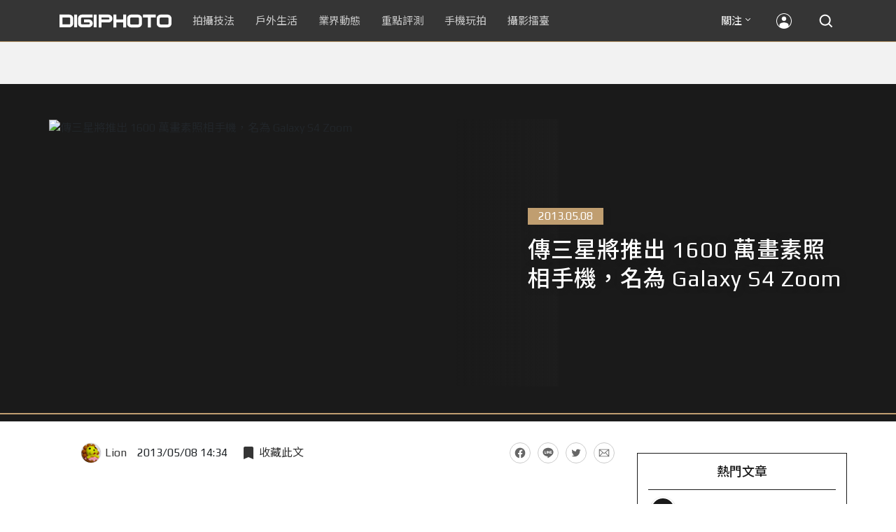

--- FILE ---
content_type: text/html; charset=UTF-8
request_url: https://t.ssp.hinet.net/
body_size: 60
content:
41151906-aa98-455d-b517-49b2a4ea3059!

--- FILE ---
content_type: text/html; charset=utf-8
request_url: https://www.google.com/recaptcha/api2/aframe
body_size: 268
content:
<!DOCTYPE HTML><html><head><meta http-equiv="content-type" content="text/html; charset=UTF-8"></head><body><script nonce="ao6Yi3fQnyBW_zRFDpVmnA">/** Anti-fraud and anti-abuse applications only. See google.com/recaptcha */ try{var clients={'sodar':'https://pagead2.googlesyndication.com/pagead/sodar?'};window.addEventListener("message",function(a){try{if(a.source===window.parent){var b=JSON.parse(a.data);var c=clients[b['id']];if(c){var d=document.createElement('img');d.src=c+b['params']+'&rc='+(localStorage.getItem("rc::a")?sessionStorage.getItem("rc::b"):"");window.document.body.appendChild(d);sessionStorage.setItem("rc::e",parseInt(sessionStorage.getItem("rc::e")||0)+1);localStorage.setItem("rc::h",'1769048861207');}}}catch(b){}});window.parent.postMessage("_grecaptcha_ready", "*");}catch(b){}</script></body></html>

--- FILE ---
content_type: application/javascript; charset=utf-8
request_url: https://fundingchoicesmessages.google.com/f/AGSKWxV3pYcgvYmbIfSMMcE04nqL3IAiun4rfJziwMSyEHUWGRBuUKmAjdwBtB2PDqeQMeWlRF_Pm2iwSBxqb6tziGUfd_gAc4f9KiDH1gKcO9EwRxI2O5av6m-7rhmESVVS02EFn250ailyRbTNzaEJYqBp-7uMw5zxwdqczYKBWMn5B__ZsuQEyp8py7OM/__800x100..adsbox./companion_ads./ad_onclick./layer160x600.
body_size: -1288
content:
window['09b7c6c8-6a37-437d-828c-c1e018e79b6d'] = true;

--- FILE ---
content_type: image/svg+xml
request_url: https://cdn2-digiphoto.techbang.com/assets/desktop/social-facebook-c6920b9e2ce6232c37e5ab420777efe866f9ed54c4aa86f73a61d5ebaca79839.svg
body_size: 746
content:
<?xml version="1.0" encoding="utf-8"?>
<!-- Generator: Adobe Illustrator 15.1.0, SVG Export Plug-In . SVG Version: 6.00 Build 0)  -->
<!DOCTYPE svg PUBLIC "-//W3C//DTD SVG 1.1//EN" "http://www.w3.org/Graphics/SVG/1.1/DTD/svg11.dtd">
<svg version="1.1" id="Layer_1" xmlns="http://www.w3.org/2000/svg" xmlns:xlink="http://www.w3.org/1999/xlink" x="0px" y="0px"
	 width="30px" height="30px" viewBox="0 0 30 30" enable-background="new 0 0 30 30" xml:space="preserve">
<g>
	<rect fill="none" width="30" height="30"/>
	<path fill="#FFFFFF" d="M15,5.076c-5.522,0-10,4.477-10,10c0,4.934,3.575,9.029,8.276,9.848v-0.035v-7.055h-2.414v-2.758h2.414
		v-2.203c0-2.508,1.654-4.004,3.938-4.004c1.093,0,2.269,0.18,2.269,0.18v2.578h-1.291c-1.24,0-1.469,0.781-1.469,1.572v1.877h2.76
		L19,17.834h-2.275v7.055l0,0v0.035C21.425,24.105,25,20.01,25,15.076C25,9.553,20.523,5.076,15,5.076"/>
</g>
</svg>


--- FILE ---
content_type: application/javascript;charset=UTF-8
request_url: https://tw.popin.cc/popin_discovery/recommend?mode=new&rid=300979&url=https%3A%2F%2Fdigiphoto.techbang.com%2Fposts%2F4770&&device=pc&media=digiphoto.techbang.com&extra=mac&agency=nissin_tw&topn=50&ad=10&r_category=all&country=tw&redirect=false&uid=5cec4a317d8f18ebcbe1769048857839&info=eyJ1c2VyX3RkX29zIjoiTWFjIiwidXNlcl90ZF9vc192ZXJzaW9uIjoiMTAuMTUuNyIsInVzZXJfdGRfYnJvd3NlciI6IkNocm9tZSIsInVzZXJfdGRfYnJvd3Nlcl92ZXJzaW9uIjoiMTMxLjAuMCIsInVzZXJfdGRfc2NyZWVuIjoiMTI4MHg3MjAiLCJ1c2VyX3RkX3ZpZXdwb3J0IjoiMTI4MHg3MjAiLCJ1c2VyX3RkX3VzZXJfYWdlbnQiOiJNb3ppbGxhLzUuMCAoTWFjaW50b3NoOyBJbnRlbCBNYWMgT1MgWCAxMF8xNV83KSBBcHBsZVdlYktpdC81MzcuMzYgKEtIVE1MLCBsaWtlIEdlY2tvKSBDaHJvbWUvMTMxLjAuMC4wIFNhZmFyaS81MzcuMzY7IENsYXVkZUJvdC8xLjA7ICtjbGF1ZGVib3RAYW50aHJvcGljLmNvbSkiLCJ1c2VyX3RkX3JlZmVycmVyIjoiIiwidXNlcl90ZF9wYXRoIjoiL3Bvc3RzLzQ3NzAiLCJ1c2VyX3RkX2NoYXJzZXQiOiJ1dGYtOCIsInVzZXJfdGRfbGFuZ3VhZ2UiOiJlbi11c0Bwb3NpeCIsInVzZXJfdGRfY29sb3IiOiIyNC1iaXQiLCJ1c2VyX3RkX3RpdGxlIjoiJUU1JTgyJUIzJUU0JUI4JTg5JUU2JTk4JTlGJUU1JUIwJTg3JUU2JThFJUE4JUU1JTg3JUJBJTIwMTYwMCUyMCVFOCU5MCVBQyVFNyU5NSVBQiVFNyVCNCVBMCVFNyU4NSVBNyVFNyU5QiVCOCVFNiU4OSU4QiVFNiVBOSU5RiVFRiVCQyU4QyVFNSU5MCU4RCVFNyU4MiVCQSUyMEdhbGF4eSUyMFM0JTIwWm9vbSUyMCU3QyUyMERJR0lQSE9UTyIsInVzZXJfdGRfdXJsIjoiaHR0cHM6Ly9kaWdpcGhvdG8udGVjaGJhbmcuY29tL3Bvc3RzLzQ3NzAiLCJ1c2VyX3RkX3BsYXRmb3JtIjoiTGludXggeDg2XzY0IiwidXNlcl90ZF9ob3N0IjoiZGlnaXBob3RvLnRlY2hiYW5nLmNvbSIsInVzZXJfZGV2aWNlIjoicGMiLCJ1c2VyX3RpbWUiOjE3NjkwNDg4NTc4NDAsImZydWl0X2JveF9wb3NpdGlvbiI6IiIsImZydWl0X3N0eWxlIjoiIn0=&alg=ltr&uis=%7B%22ss_fl_pp%22%3Anull%2C%22ss_yh_tag%22%3Anull%2C%22ss_pub_pp%22%3Anull%2C%22ss_im_pp%22%3Anull%2C%22ss_im_id%22%3Anull%2C%22ss_gn_pp%22%3Anull%7D&callback=_p6_a0e4e0e05040
body_size: 40578
content:
_p6_a0e4e0e05040({"author_name":null,"image":"b1baa19b0cc21b195033077c3f612657.jpg","common_category":["digital"],"image_url":"https://digiphoto.techbang.com/cover_images/headline/missing.png","title":"傳三星將推出 1600 萬畫素照相手機，名為 Galaxy S4 Zoom | DIGIPHOTO-用鏡頭享受生命","category":"","keyword":[],"url":"https://digiphoto.techbang.com/posts/4770","pubdate":"000000000000000000","related":[],"hot":[{"url":"https://digiphoto.techbang.com/posts/13579-bcn-awards-2026-sony-dji-kodak-win","title":"2026 BCN 大賞揭曉：Sony 續奪無反榜首、Kodak 舉 DJI 異軍突起成為市場新贏家","image":"5c18ba9490b525eabb7e58ef165da00b.jpg","pubdate":"202601210000000000","category":"業界動態","common_category":["digital","business"],"image_url":"https://cdn2-digiphoto.techbang.com/system/revision_images/13579/large/BCN_2026-0.jpg?1768959908","img_chine_url":"5c18ba9490b525eabb7e58ef165da00b_160.jpg","task":"techbang_digiphoto_task","safe_text":true,"tag":"go_cluster","score":605},{"url":"https://digiphoto.techbang.com/posts/13573-sony-imaging-next-big-innovation-2026-2027","title":"影像產業的下一個震撼？Sony 2026-2027 年度計畫傳將迎來「巨大式創新」","image":"d21f2eafeea4b9cf48ed7a64905857f1.jpg","pubdate":"202601160000000000","category":"業界動態","common_category":["digital","business"],"image_url":"https://cdn2-digiphoto.techbang.com/system/revision_images/13573/large/Sony_Alpha.jpg?1768526146","img_chine_url":"d21f2eafeea4b9cf48ed7a64905857f1_160.jpg","task":"techbang_digiphoto_task","safe_text":true,"tag":"go_cluster","score":131},{"url":"https://digiphoto.techbang.com/posts/13576-fujifilm-x-pro4-rumors-reality-check","title":"復古旗艦接班人仍未現身？盤點 Fujifilm X-Pro4 近期傳聞與現實差距","image":"5330216d19083ae2b31c6fa0ab5d1943.jpg","pubdate":"202601190000000000","category":"業界動態","common_category":["lifestyle","social"],"image_url":"https://cdn1-digiphoto.techbang.com/system/revision_images/13576/large/X-Pro_4.jpg?1768792616","img_chine_url":"5330216d19083ae2b31c6fa0ab5d1943_160.jpg","task":"techbang_digiphoto_task","safe_text":true,"tag":"go_cluster","score":74},{"url":"https://digiphoto.techbang.com/posts/13582-nikon-z9-ii-delayed-due-to-technical-issues","title":"旗艦接班人再等等？Nikon Z9 II 傳因技術整合問題推遲發表時間","image":"254b76e50ac4c79049e97c12daa76616.jpg","pubdate":"202601220000000000","category":"業界動態","common_category":["digital","business"],"image_url":"https://cdn0-digiphoto.techbang.com/system/revision_images/13582/large/Nikon_Z9_II.jpg?1769043898","img_chine_url":"254b76e50ac4c79049e97c12daa76616_160.jpg","task":"techbang_digiphoto_task","safe_text":true,"tag":"go_cluster","score":41},{"url":"https://digiphoto.techbang.com/posts/13571-nikon-2026-product-roadmap-red-integration","title":"旗艦進化與影像革新：Nikon 2026 年度產品佈局與 RED 技術整合預測","image":"f2a0fd1a28583af1047726b5a7a60a51.jpg","pubdate":"202601150000000000","category":"業界動態","common_category":["digital","beauty"],"image_url":"https://cdn1-digiphoto.techbang.com/system/revision_images/13571/large/Nikon.jpg?1768443140","img_chine_url":"f2a0fd1a28583af1047726b5a7a60a51_160.jpg","task":"techbang_digiphoto_task","safe_text":true,"tag":"go_cluster","score":32},{"url":"https://digiphoto.techbang.com/posts/13580-fujifilm-gfx-eterna-55-imax-certified","title":"旗艦電影機新標竿：Fujifilm GFX ETERNA 55 正式通過 IMAX 認證","image":"09ace27473c3471f2793057283ad08f3.jpg","pubdate":"202601210000000000","category":"業界動態","common_category":["business","digital"],"image_url":"https://cdn1-digiphoto.techbang.com/system/revision_images/13580/large/GFX-0.jpg?1768961303","img_chine_url":"09ace27473c3471f2793057283ad08f3_160.jpg","task":"techbang_digiphoto_task","safe_text":true,"tag":"go_cluster","score":24},{"url":"https://digiphoto.techbang.com/posts/13567-joel-meyerowitz-leica-fotograf-des-jahres-2025","title":"街頭攝影大師的啟蒙瞬間：喬爾．梅耶羅維茨早期傑作獲選「2025 徠卡年度照片」","image":"f9077f82ea0d51920026fe8def1bdfa1.jpg","pubdate":"202601130000000000","category":"業界動態","common_category":["lifestyle","social"],"image_url":"https://cdn2-digiphoto.techbang.com/system/revision_images/13567/large/Leica-0.jpg?1768275263","img_chine_url":"f9077f82ea0d51920026fe8def1bdfa1_160.jpg","task":"techbang_digiphoto_task","safe_text":true,"tag":"go_cluster","score":19},{"url":"https://digiphoto.techbang.com/posts/13570-ricoh-gr-iv-monochrome-announced","title":"Ricoh 發表黑白隨身機 GR IV Monochrome，售價約新台幣 71,500 元","image":"e7e45ebe5a7f7b39cee947b44f791fe4.jpg","pubdate":"202601150000000000","category":"業界動態","common_category":["digital","economy"],"image_url":"https://cdn2-digiphoto.techbang.com/system/revision_images/13570/large/GR_IV_Monochrome-0.jpg?1768441185","img_chine_url":"e7e45ebe5a7f7b39cee947b44f791fe4_160.jpg","task":"techbang_digiphoto_task","safe_text":true,"tag":"go_cluster","score":10},{"url":"https://digiphoto.techbang.com/posts/13574-viltrox-l-mount-autofocus-lens-february-launch","title":"L 接環陣容戰力補強！Viltrox 首款 L-mount 自動對焦鏡頭傳於 2 月正式發表","image":"f494823f33a0e242134f618ce08bd160.jpg","pubdate":"202601160000000000","category":"業界動態","common_category":["digital","sports"],"image_url":"https://cdn2-digiphoto.techbang.com/system/revision_images/13574/large/VILTROX-L-mount-AF-0.jpg?1768530673","img_chine_url":"f494823f33a0e242134f618ce08bd160_160.jpg","task":"techbang_digiphoto_task","safe_text":true,"tag":"go_cluster","score":8},{"url":"https://digiphoto.techbang.com/posts/13578-sony-square-global-shutter-imx928-imx929","title":"Sony 宣布推出更多款方形全域快門感光元件：IMX928、IMX929","image":"1fe9c42c9540cc421f4f01975c3f4d14.jpg","pubdate":"202601200000000000","category":"業界動態","common_category":["digital","lifestyle"],"image_url":"https://cdn0-digiphoto.techbang.com/system/revision_images/13578/large/Sony_IMX927-1.jpg?1768840085","img_chine_url":"1fe9c42c9540cc421f4f01975c3f4d14_160.jpg","task":"techbang_digiphoto_task","safe_text":true,"tag":"go_cluster","score":8},{"url":"https://digiphoto.techbang.com/posts/13581-insta360-price-cut-tax-exemption","title":"免徵貨物稅大回饋！Insta360 響應新制有感降價，全系列在台入手省 14% 降幅","image":"e128f3a67e0660cced7a59fdb789cb2d.jpg","pubdate":"202601210000000000","category":"新聞稿","common_category":["digital","business"],"image_url":"https://cdn2-digiphoto.techbang.com/system/revision_images/13581/large/Insta360.jpg?1768962087","img_chine_url":"e128f3a67e0660cced7a59fdb789cb2d_160.jpg","task":"techbang_digiphoto_task","safe_text":true,"tag":"go_cluster","score":7},{"url":"https://digiphoto.techbang.com/posts/13566-canon-powershot-g7x-mark-iii-successor-rumored","title":"經典不死！傳 Canon PowerShot G7 X Mark III 的後繼機種有望在今年年底前推出？","image":"736031b8b08ee81a86dbdb89ab7bf8da.jpg","pubdate":"202601130000000000","category":"業界動態","common_category":["digital","economy"],"image_url":"https://cdn1-digiphoto.techbang.com/system/revision_images/13566/large/Canon_PowerShot_G7_Mark_III.jpg?1768270774","img_chine_url":"736031b8b08ee81a86dbdb89ab7bf8da_160.jpg","task":"techbang_digiphoto_task","safe_text":true,"tag":"go_cluster","score":7},{"url":"https://digiphoto.techbang.com/posts/12950-2025-six-types-of-body-worn-camera-purchase-guide-easy-to-take-photos-quality-is-paramount","title":"2025六大類型隨身相機選購指南！輕鬆拍照畫質至上","image":"07cfb9306ceeadfab40c0902ff8779b0.jpg","pubdate":"202412240000000000","category":"拍攝技法","safe_text":true,"common_category":["digital","business"],"image_url":"https://cdn1-digiphoto.techbang.com/system/revision_images/12950/large/Camera-01.jpg?1735009997","task":"techbang_digiphoto_task","score":6},{"url":"https://digiphoto.techbang.com/posts/13525-ricoh-gr-iv-hdf-announced","title":"理光正式發表 RICOH GR IV HDF：搭載獨家擴散濾鏡，2026 年 1 月 16 日正式發售","image":"bca6dcecde016e5b86b2fe10b1c2823e.jpg","pubdate":"202512180000000000","category":"業界動態","common_category":["digital","education"],"image_url":"https://cdn1-digiphoto.techbang.com/system/revision_images/13525/large/GR_IV_HDF-0.jpg?1766021940","img_chine_url":"bca6dcecde016e5b86b2fe10b1c2823e_160.jpg","task":"techbang_digiphoto_task","safe_text":true,"tag":"go_cluster","score":6},{"url":"https://digiphoto.techbang.com/posts/13583-kodak-ektar-tri-x-films-relaunch","title":"經典回歸母廠：Kodak Ektar 與 Tri-X 底片正式改由伊士曼柯達直接發行","image":"2e7618e6f5baef9be49f671457ffb508.jpg","pubdate":"202601220000000000","category":"業界動態","common_category":["business","economy"],"image_url":"https://cdn0-digiphoto.techbang.com/system/revision_images/13583/large/Kodak-0.jpg?1769046235","img_chine_url":"2e7618e6f5baef9be49f671457ffb508_160.jpg","task":"techbang_digiphoto_task","safe_text":true,"tag":"go_cluster","score":6},{"url":"https://digiphoto.techbang.com/posts/13572-synnex-dji-price-cut-due-to-tax-break","title":"攝影玩家利多！聯強響應貨物稅新制，DJI 熱門攝錄影設備即日起最高降幅達 14%","image":"b71da7f8d40d55a671e87fb959f3f39e.jpg","pubdate":"202601150000000000","category":"新聞稿","common_category":["business","digital"],"image_url":"https://cdn1-digiphoto.techbang.com/system/revision_images/13572/large/DJI-1.jpg?1768462379","img_chine_url":"b71da7f8d40d55a671e87fb959f3f39e_160.jpg","task":"techbang_digiphoto_task","safe_text":true,"tag":"go_cluster","score":6},{"url":"https://digiphoto.techbang.com/posts/13553-2025-photography-market-kodak-zoom-lens","title":"2025 年攝影器材市場年度觀察：柯達隨身機驚喜奪冠，變焦鏡頭穩坐市場主流","image":"39d6c6e0550fe94c8c9e930f29c5ed98.jpg","pubdate":"202601060000000000","category":"業界動態","common_category":["digital","business"],"image_url":"https://cdn0-digiphoto.techbang.com/system/revision_images/13553/large/Map_Camera_2026.jpg?1767664000","img_chine_url":"39d6c6e0550fe94c8c9e930f29c5ed98_160.jpg","task":"techbang_digiphoto_task","safe_text":true,"tag":"go_cluster","score":5},{"url":"https://digiphoto.techbang.com/posts/2867-iii-photography-photographing-vent-can-thoroughly-uncomfortable-emotions","title":"驚聲尖叫玩攝影，拍照也能徹底發洩不爽情緒！ | DIGIPHOTO-用鏡頭享受生命","image":"b1baa19b0cc21b195033077c3f612657.jpg","pubdate":"000000000000000000","category":"","safe_text":true,"common_category":["lovemarrige"],"image_url":"https://digiphoto.techbang.com/cover_images/headline/missing.png","score":5},{"url":"https://digiphoto.techbang.com/posts/13568-fuji-xf-18mm-f2-patent","title":"經典餅乾鏡迎來改款曙光？富士公開新款 XF 18mm F2 定焦鏡頭的內對焦專利","image":"356a053e47fcb1c56b73ff11212fba9e.jpg","pubdate":"202601140000000000","category":"業界動態","common_category":["lifestyle","social"],"image_url":"https://cdn1-digiphoto.techbang.com/system/revision_images/13568/large/XF_18mm_F2_R-0.jpg?1768354422","img_chine_url":"356a053e47fcb1c56b73ff11212fba9e_160.jpg","task":"techbang_digiphoto_task","safe_text":true,"tag":"go_cluster","score":5},{"url":"https://digiphoto.techbang.com/posts/13562-canon-eos-r7-mark-ii-rumored-specs","title":"Canon EOS R7 Mark II 傳聞規格流出，APS-C 旗艦王者呼之欲出","image":"3f76888098d8c0fcebd9dc0244377464.jpg","pubdate":"202601090000000000","category":"業界動態","common_category":["digital","beauty"],"image_url":"https://cdn0-digiphoto.techbang.com/system/revision_images/13562/large/EOS_R7_Mark_II.jpg?1767924843","img_chine_url":"3f76888098d8c0fcebd9dc0244377464_160.jpg","task":"techbang_digiphoto_task","safe_text":true,"tag":"go_cluster","score":5},{"url":"https://digiphoto.techbang.com/posts/13565-fujifilm-x-t6-rumored-for-2026","title":"傳聞富士預計將在 2026 年 9 月發表最新旗艦相機 Fujifilm X-T6？","image":"c8f0d669d2ad4850bbf07ec284aad112.jpg","pubdate":"202601130000000000","category":"業界動態","common_category":["lifestyle","social"],"image_url":"https://cdn1-digiphoto.techbang.com/system/revision_images/13565/large/X-T6.jpg?1768267345","img_chine_url":"c8f0d669d2ad4850bbf07ec284aad112_160.jpg","task":"techbang_digiphoto_task","safe_text":true,"tag":"go_cluster","score":5},{"url":"https://digiphoto.techbang.com/posts/1110","title":"相機背帶綁法 教學 | DIGIPHOTO-用鏡頭享受生命","image":"b1baa19b0cc21b195033077c3f612657.jpg","pubdate":"000000000000000000","category":"","safe_text":true,"common_category":["business"],"image_url":"https://digiphoto.techbang.com/cover_images/headline/missing.png","score":4},{"url":"https://digiphoto.techbang.com/posts/13557-fuji-instax-mini-evo-cinema-8mm-camera","title":"富士發表 instax mini Evo Cinema，首創 8mm 攝影機手感與影片馬上看體驗","image":"3aba5548628d3ed5dd7b0ad4daee0e08.jpg","pubdate":"202601070000000000","category":"業界動態","common_category":["lovemarrige","digital"],"image_url":"https://cdn2-digiphoto.techbang.com/system/revision_images/13557/large/instax_mini_Evo_Cinema-000.jpg?1767775838","img_chine_url":"3aba5548628d3ed5dd7b0ad4daee0e08_160.jpg","task":"techbang_digiphoto_task","safe_text":true,"tag":"go_cluster","score":4},{"url":"https://digiphoto.techbang.com/posts/5580-film-toy-camera-with-interchangeable-lens-last-camera","title":"可換鏡頭的底片玩具相機 LAST CAMERA | DIGIPHOTO-用鏡頭享受生命","image":"159c81f755fdfa2df6f95703812fc0b9.jpg","pubdate":"000000000000000000","category":"","safe_text":false,"common_category":["lifestyle"],"image_url":"https://cdn1-digiphoto-techbang.pixfs.net/system/cover_images/5580/headline/t10.jpg?1383808526","score":3},{"url":"https://digiphoto.techbang.com/posts/11477-cosina-voigtlander-unveils-four-new-manual-mirrors-that-will-officially-enter-the-nikon-z-and-fujifilm-x-mirrorless-markets","title":"Cosina Voigtlander發佈四款手動新鏡，將正式進軍Nikon Z與FUJIFILM X無反市場","image":"05201f3d318340001913beb3607a55a8.jpg","pubdate":"202202280000000000","category":"業界動態","safe_text":true,"common_category":["digital","business"],"image_url":"https://cdn2-digiphoto.techbang.com/system/revision_images/11477/large/01.jpg?1645969288","task":"techbang_digiphoto_task","topic":["digital","game"],"score":3},{"url":"https://digiphoto.techbang.com/posts/13443-sandmarc-iphone-17-pro-telephoto-lens-16x-zoom","title":"Sandmarc 推出專屬 iPhone 17 Pro 系列的望遠鏡頭，將光學變焦最高推升至 16 倍","image":"ade2b5721ba0aeb707884816370cf8e7.jpg","pubdate":"202510300000000000","category":"手機玩拍","safe_text":true,"common_category":["digital","business"],"image_url":"https://cdn0-digiphoto.techbang.com/system/revision_images/13443/large/Sandmarc-0.JPG?1761794834","task":"techbang_digiphoto_task","score":3},{"url":"https://digiphoto.techbang.com/posts/13506-canon-retro-camera-32mp-full-frame-sensor-2026","title":"Canon 復古相機傳聞規格曝光：搭載 3,250 萬像素全片幅感光元件，預計 2026 年問世","image":"9e49028d423db89847c8f7cb4fb50d18.jpg","pubdate":"202512080000000000","category":"業界動態","common_category":["digital","beauty"],"image_url":"https://cdn2-digiphoto.techbang.com/system/revision_images/13506/large/ae1rfheader-0.jpg?1765158580","img_chine_url":"9e49028d423db89847c8f7cb4fb50d18_160.jpg","task":"techbang_digiphoto_task","safe_text":true,"tag":"go_cluster","score":3},{"url":"https://digiphoto.techbang.com/posts/13543-canon-eos-r3-mark-ii-rumored-for-2026","title":"奧運前的震撼彈？傳 Canon 將於 2026 年 2 月初發布 EOS R3 Mark II 的開發公告","image":"6719bf08cab8cf3855086893ec829361.jpg","pubdate":"202512300000000000","category":"業界動態","common_category":["digital","beauty"],"image_url":"https://cdn2-digiphoto.techbang.com/system/revision_images/13543/large/EOS_R3_Mark_II.jpg?1767060041","img_chine_url":"6719bf08cab8cf3855086893ec829361_160.jpg","task":"techbang_digiphoto_task","safe_text":true,"tag":"go_cluster","score":3},{"url":"https://digiphoto.techbang.com/posts/13569-canon-telephoto-lens-control-patent","title":"遠端操控不再是夢？Canon 公開內建增距鏡「手電一體」控制新專利","image":"c1f75d1654a64f38836ca71c8b5aeae5.jpg","pubdate":"202601140000000000","category":"業界動態","common_category":["digital","business"],"image_url":"https://cdn1-digiphoto.techbang.com/system/revision_images/13569/large/Canon-0.jpg?1768357616","img_chine_url":"c1f75d1654a64f38836ca71c8b5aeae5_160.jpg","task":"techbang_digiphoto_task","safe_text":true,"tag":"go_cluster","score":3},{"url":"https://digiphoto.techbang.com/posts/13575-nikon-viltrox-patent-lawsuit-china-z-mount","title":"Nikon 於中國對 Viltrox 提起專利訴訟，焦點疑指向新發表的 Z 接環增距鏡","image":"036fd8bb783a43c8001fe74bc9f6c47b.jpg","pubdate":"202601190000000000","category":"業界動態","common_category":["digital","carbike"],"image_url":"https://cdn1-digiphoto.techbang.com/system/revision_images/13575/large/Nikon_Viltrox.jpg?1768788203","img_chine_url":"036fd8bb783a43c8001fe74bc9f6c47b_160.jpg","task":"techbang_digiphoto_task","safe_text":true,"tag":"go_cluster","score":3},{"url":"https://digiphoto.techbang.com/posts/1141-in-the-choice-of-medium-format-digital-system","title":"要升級 中片幅數位系統 嗎？讓 趙嘉 來告訴你 | DIGIPHOTO-用鏡頭享受生命","image":"b1baa19b0cc21b195033077c3f612657.jpg","pubdate":"000000000000000000","category":"","safe_text":true,"common_category":["business","digital"],"image_url":"https://digiphoto.techbang.com/cover_images/headline/missing.png","score":3},{"url":"https://digiphoto.techbang.com/posts/12943-panasonic-lumix-tz99and-m43lumix-g99-ii","title":"Panasonic無預警發表高倍率隨身相機LUMIX TZ99，以及M43新機LUMIX G99 II","image":"4165b16d93ee2492c87732729b780e8d.jpg","pubdate":"202412180000000000","category":"業界動態","safe_text":true,"common_category":["digital","business"],"image_url":"https://cdn0-digiphoto.techbang.com/system/revision_images/12943/large/%E6%9C%AA%E5%91%BD%E5%90%8D-1.jpg?1734428002","task":"techbang_digiphoto_task","score":3},{"url":"https://digiphoto.techbang.com/posts/13400-kodak-lomography-new-film-release","title":"底片攝影市場再添新星：柯達 Kodacolor 與 Lomography Classicolor 底片正式發布","image":"296f41eb1eb08150f46b06d29a83095b.jpg","pubdate":"202510030000000000","category":"業界動態","safe_text":true,"common_category":["fashion","business"],"image_url":"https://cdn1-digiphoto.techbang.com/system/revision_images/13400/large/Kodak_Film-0.jpg?1759462407","task":"techbang_digiphoto_task","score":2},{"url":"https://digiphoto.techbang.com/posts/13464-kodak-restarts-consumer-film-sales","title":"柯達宣布重啟消費型底片直接銷售模式！力求穩定底片的供貨品質與定價","image":"4948472e676caa87be9b37275274d6ba.jpg","pubdate":"202511100000000000","category":"業界動態","safe_text":true,"common_category":["business","economy"],"image_url":"https://cdn1-digiphoto.techbang.com/system/revision_images/13464/large/Kodak.jpg?1762755301","task":"techbang_digiphoto_task","score":2},{"url":"https://digiphoto.techbang.com/posts/13362-fujifilm-gfx-eterna-55-cinema-camera","title":"富士發表首款電影級錄影機 GFX ETERNA 55：大尺寸感光元件與高效色彩管理","image":"b7fa752ce83c6fea572f355faf06b3f4.jpg","pubdate":"202509110000000000","category":"業界動態","safe_text":true,"common_category":["digital","business"],"image_url":"https://cdn2-digiphoto.techbang.com/system/revision_images/13362/large/GFX_Eterna_55-0.jpg?1757559459","task":"techbang_digiphoto_task","score":2},{"url":"https://digiphoto.techbang.com/posts/13460-leica-sl3-reporter-officially-announced","title":"徠卡正式發表 Leica SL3 Reporter：經典深綠色與強悍耐候性的完美結合","image":"809676bacf7127ce62953b027d28e602.jpg","pubdate":"202511070000000000","category":"業界動態","safe_text":true,"common_category":["digital","business"],"image_url":"https://cdn2-digiphoto.techbang.com/system/revision_images/13460/large/Leica_SL3_Reporter-0.jpg?1762485063","task":"techbang_digiphoto_task","score":2},{"url":"https://digiphoto.techbang.com/posts/13336-mobile-phone-starburst-photography-tips","title":"【手機攝影教室】如何用手機拍出媲美單眼相機的星芒效果？","image":"1e1265d42a7e2face0838261cab77a81.jpg","pubdate":"202508270000000000","category":"手機玩拍","safe_text":true,"common_category":["digital","business"],"image_url":"https://cdn2-digiphoto.techbang.com/system/revision_images/13336/large/starburst.JPG?1756275728","task":"techbang_digiphoto_task","score":2},{"url":"https://digiphoto.techbang.com/posts/13561-nikon-expands-tochigi-plant-for-high-end-lens-production","title":"重塑光學研發核心：Nikon 斥資 250 億日圓擴建櫪木工廠，強化高階鏡頭生產能量","image":"5ad0fa0e283ae81e9689ed2358c472a7.jpg","pubdate":"202601090000000000","category":"業界動態","common_category":["digital","fashion"],"image_url":"https://cdn1-digiphoto.techbang.com/system/revision_images/13561/large/Nikon-0.jpg?1767921675","img_chine_url":"5ad0fa0e283ae81e9689ed2358c472a7_160.jpg","task":"techbang_digiphoto_task","safe_text":true,"tag":"go_cluster","score":2},{"url":"https://digiphoto.techbang.com/posts/13577-voigtlander-portrait-heliar-75mm-f18","title":"經典光學與現代機能的交會：福論達 Portrait Heliar 75mm F1.8 雙接環版本正式登場","image":"86648fcebcc99faeabe919eb4308a07d.jpg","pubdate":"202601200000000000","category":"業界動態","common_category":["digital","fashion"],"image_url":"https://cdn1-digiphoto.techbang.com/system/revision_images/13577/large/Portrait_Heliar_75mm_F1.8-0.jpg?1768815816","img_chine_url":"86648fcebcc99faeabe919eb4308a07d_160.jpg","task":"techbang_digiphoto_task","safe_text":true,"tag":"go_cluster","score":2},{"url":"https://digiphoto.techbang.com/posts/13564-fujifilm-x-half-white-edition","title":"Fujifilm X-Half 白色版驚喜亮相，引領數位半格機的純白文青風暴","image":"423ec03b9b5b52a60071dda8f1011a04.jpg","pubdate":"202601120000000000","category":"業界動態","common_category":["trip","sports"],"image_url":"https://cdn1-digiphoto.techbang.com/system/revision_images/13564/large/X_half-white-0.jpg?1768187485","img_chine_url":"423ec03b9b5b52a60071dda8f1011a04_160.jpg","task":"techbang_digiphoto_task","safe_text":true,"tag":"go_cluster","score":2},{"url":"https://digiphoto.techbang.com/posts/12734-sony-is-discontinuing-the-cyber-shot-rx10-iv-and-will-not-be-launching-a-successor-in-the-future","title":"Sony即將停產Cyber​​-shot RX10 IV，而且未來不會再推出後繼機種","image":"eae3ad42a93c083957b23c6b36c16946.jpg","pubdate":"202407310000000000","category":"業界動態","safe_text":true,"common_category":["digital","business"],"image_url":"https://cdn2-digiphoto.techbang.com/system/revision_images/12734/large/rx10iv-0.jpg?1722392075","task":"techbang_digiphoto_task","score":2},{"url":"https://digiphoto.techbang.com/posts/12969-fujifilm-x-m5","title":"不容小覷的輕巧入門機！FUJIFILM X-M5 快速評測","image":"0929836f275f4b4506a59fc59bd1da84.jpg","pubdate":"202501080000000000","category":"拍攝技法","safe_text":false,"common_category":["digital","business"],"image_url":"https://cdn1-digiphoto.techbang.com/system/revision_images/12969/large/X-M5-00.jpg?1736156124","task":"techbang_digiphoto_task","score":2},{"url":"https://digiphoto.techbang.com/posts/13333-hassleblad-x2d-ii-100c-and-xcd-35-100mm-lens","title":"哈蘇正式發表 X2D II 100C 以及 XCD 35-100mm f/2.8-4 E！中片幅攝影新選擇","image":"d886bd0b413599859f8f3a854a6ca807.jpg","pubdate":"202508270000000000","category":"業界動態","safe_text":true,"common_category":["digital","business"],"image_url":"https://cdn2-digiphoto.techbang.com/system/revision_images/13333/large/X2D_II_100C-0-1.jpg?1756258173","task":"techbang_digiphoto_task","score":2},{"url":"https://digiphoto.techbang.com/posts/12621-fujifilm-users-most-wanted-lens-voted-for-the-results-announced-the-xf-23mm-biscuit-lens-received-the-highest-number-of-votes","title":"富士用戶最想要的鏡頭投票結果公布：XF 23mm餅乾鏡獲得最高票數","image":"569b01f30a49233c5df530a0e6baa581.jpg","pubdate":"202405150000000000","category":"業界動態","safe_text":true,"common_category":["digital","business"],"image_url":"https://cdn0-digiphoto.techbang.com/system/revision_images/12621/large/fujifilm-0.jpg?1715738135","task":"techbang_digiphoto_task","score":2},{"url":"https://digiphoto.techbang.com/posts/556-novice-compulsory-credits-p-a","title":"攝影新手 基礎班： P、A、S、M 拍攝模式 先搞懂","image":"","pubdate":"201101310000000000","category":"拍攝技法","safe_text":true,"common_category":["business","digital"],"image_url":null,"task":"techbang_digiphoto_task","score":2},{"url":"https://digiphoto.techbang.com/posts/7118","title":"全新德國製造定焦輕便相機，LEICA X 精彩影像品質 | DIGIPHOTO-用鏡頭享受生命","image":"e7868e769a42f267c3d43a5b7430ab5c.jpg","pubdate":"000000000000000000","category":"","safe_text":true,"common_category":["digital"],"image_url":"https://cdn0-digiphoto-techbang.pixfs.net/system/cover_images/7118/headline/cover1.jpg?1413353962","score":2},{"url":"https://digiphoto.techbang.com/posts/12830-android-tricks-10-surefire-ways-to-take-good-photos-with-your-phone","title":"Android 技巧：手機拍出好照片的 10 種可靠方法","image":"94ef5dd0dbe2d9812a1d80566616cab8.jpg","pubdate":"202410070000000000","category":"手機玩拍","safe_text":true,"common_category":["business","digital"],"image_url":"https://cdn2-digiphoto.techbang.com/system/revision_images/12830/large/Android.jpg?1728295081","task":"techbang_digiphoto_task","score":2},{"url":"https://digiphoto.techbang.com/posts/9365-couples-travel-will-take-super-sweet-loving-photos-which-show-their-affection-is-so-beautiful","title":"情侶出外旅行必拍的「超甜恩愛照」，這樣秀恩愛實在太唯美！ | DIGIPHOTO-用鏡頭享受生命","image":"98c43f074fa5f74dd2968e64ef3c85c3.jpg","pubdate":"000000000000000000","category":"","safe_text":true,"common_category":["lifestyle"],"image_url":"https://cdn2-digiphoto-techbang.pixfs.net/system/cover_images/9365/headline/16.9.jpg?1487929257","score":2},{"url":"https://digiphoto.techbang.com/posts/3338-viewfinder-composition-eye-photography","title":"9種 基本構圖法，培養拍出好風景的攝影眼 | DIGIPHOTO-用鏡頭享受生命","image":"b1baa19b0cc21b195033077c3f612657.jpg","pubdate":"000000000000000000","category":"","safe_text":true,"common_category":["lifestyle"],"image_url":"https://digiphoto.techbang.com/cover_images/headline/missing.png","score":2},{"url":"https://digiphoto.techbang.com/posts/12894-sonya1-ii","title":"Sony正式發表新一代全片幅旗艦無反相機A1 II，規格與建議售價看這篇！","image":"0abd4e2ab9ff60b3845de6054433ce61.jpg","pubdate":"202411200000000000","category":"業界動態","safe_text":true,"common_category":["digital","business"],"image_url":"https://cdn2-digiphoto.techbang.com/system/revision_images/12894/large/sony_a1_ii-0.jpg?1732067882","task":"techbang_digiphoto_task","score":1}],"share":0,"pop":[],"ad":[{"_id":"661e6535324ed172b08b4568","dsp":"appier","title":"一起來玩 楓之谷世界 Artale 吧","image":"https://cr.adsappier.com/i/fbd84798-93bf-4a8c-b16e-e872db10f481/L6qm2G4_1751449406429_0.jpeg","origin_url":"https://tw.c.appier.net/xclk?bidobjid=iD-9HdKACayLZLvhG4txaQ&cid=UT1gSoEXQL-tBE-pl1JEBQ&crid=OPpzGRhwQ62F6m2tjJRPzw&crpid=gZQgh0M5Q6KE0feRy8Z2_g&soid=WYaH&partner_id=0ZbOxc8zecjd&bx=Cylxwnu_7PwVKqZR7PoD7rMQ20uQoro-uY79uqa13bgjcHTaUDtBKjtgwmN1w8zjKY7BUnu-uYgWJ4u_74x1wHTRuqayK4lBZyu_uYsNwyu-uYsBuqa1ord1K4lBZDw121uVo4QV7nQDKqd1eM&ui=CylYc8Myuqa1oyQV7yQm74QRoqa_ord1eM&consent=1&ddhh=oquWod","url":"https://a.popin.cc/popin_redirect/redirect?lp=https%3A%2F%2Ftw.c.appier.net%2Fxclk%3Fbidobjid%3DiD-9HdKACayLZLvhG4txaQ%26cid%3DUT1gSoEXQL-tBE-pl1JEBQ%26crid%3DOPpzGRhwQ62F6m2tjJRPzw%26crpid%3DgZQgh0M5Q6KE0feRy8Z2_g%26soid%3DWYaH%26partner_id%3D0ZbOxc8zecjd%26bx%3DCylxwnu_7PwVKqZR7PoD7rMQ20uQoro-uY79uqa13bgjcHTaUDtBKjtgwmN1w8zjKY7BUnu-uYgWJ4u_74x1wHTRuqayK4lBZyu_uYsNwyu-uYsBuqa1ord1K4lBZDw121uVo4QV7nQDKqd1eM%26ui%3DCylYc8Myuqa1oyQV7yQm74QRoqa_ord1eM%26consent%3D1%26ddhh%3DoquWod&data=[base64]&token=60816554cc3a9e8abd21&t=1769048859254&uid=5cec4a317d8f18ebcbe1769048857839&crypto=mgisbLh7I1sFb58KxZZIv-6UGMvmsk7-tEhOiEKWRxc=","imp":"https://a.popin.cc/popin_redirect/redirect?lp=&data=[base64]&token=60816554cc3a9e8abd21&t=1769048859254&uid=5cec4a317d8f18ebcbe1769048857839&type=imp","media":"Maplestory Worlds","campaign":"661e62fd324ed12b388b4567","nid":"661e6535324ed172b08b4568","imptrackers":["https://ss-jp2.appiersig.com/winshowimg?bidobjid=iD-9HdKACayLZLvhG4txaQ&cid=UT1gSoEXQL-tBE-pl1JEBQ&crid=OPpzGRhwQ62F6m2tjJRPzw&crpid=gZQgh0M5Q6KE0feRy8Z2_g&soid=WYaH&partner_id=0ZbOxc8zecjd&bx=Cylxwnu_7PwVKqZR7PoD7rMQ20uQoro-uY79uqa13bgjcHTaUDtBKjtgwmN1w8zjKY7BUnu-uYgWJ4u_74x1wHTRuqayK4lBZyu_uYsNwyu-uYsBuqa1ord1K4lBZDw121uVo4QV7nQDKqd1eM&ui=CylYc8Myuqa1oyQV7yQm74QRoqa_ord1eM&consent=1&ddhh=oquWod&price=0.07617473754882813","https://vst.c.appier.net/w?cid=UT1gSoEXQL-tBE-pl1JEBQ&crid=OPpzGRhwQ62F6m2tjJRPzw&crpid=gZQgh0M5Q6KE0feRy8Z2_g&bidobjid=iD-9HdKACayLZLvhG4txaQ&partner_id=0ZbOxc8zecjd&tracking_ns=622d4f6d43bf814&consent=1&w=1","https://gocm.c.appier.net/popin","https://abr.ge/@maplestoryworlds/appier?ad_creative=gl_artale_doyouwanna&ad_group=appier_broad&ad_id=&campaign=1-1_gl_tw_250424&campaign_id=&click_id=UT1gSoEXQL-tBE-pl1JEBQ.iD-9HdKACayLZLvhG4txaQ&content=pc_tw&routing_short_id=0how7l&sub_id=appier_broad&term=gl_artale_doyouwanna&tracking_template_id=05c9c574191caeb4ad238f95a6854130&ad_type=view&_atrk_c=UT1gSoEXQL-tBE-pl1JEBQ&_atrk_cr=OPpzGRhwQ62F6m2tjJRPzw&_atrk_pt=0ZbOxc8zecjd&_atrk_bi=iD-9HdKACayLZLvhG4txaQ&_atrk_f=${appierfsk}","https://mt-usw.appiersig.com/event?bidobjid=iD-9HdKACayLZLvhG4txaQ&cid=UT1gSoEXQL-tBE-pl1JEBQ&oid=TbOw08gTQ3SyhML0FPS_pA&partner_id=0ZbOxc8zecjd&s2s=0&event=show&loc=show&dm=&osv=10.15.7.0&adj=0&cn=03bgjcHTaUDtBKjtgwmN1w8zjKY7BUM&url=[base64]"],"clicktrackers":[],"score":0.0023307468799050627,"score2":0.0023307468799050627,"privacy":"","image_fit":true},{"_id":"530908295","title":"宇威的臉部保養一瓶就搞定，首購只要$390","image":"https://imageaws.popin.cc/ML/1010b8c1d534d57ff1acc9e70be76846.png","origin_url":"","url":"https://trace.popin.cc/ju/ic?tn=6e22bb022cd37340eb88f5c2f2512e40&trackingid=345ef9f1b60bb005406ab0f269235337&acid=29194&data=[base64]&uid=5cec4a317d8f18ebcbe1769048857839&mguid=&gprice=V-sXEjfmkfAXMefUMTVMCeZw0vSOlipyK_y7saOMCh0&pb=d","imp":"","media":"三得利健康網路商店","campaign":"4549304","nid":"530908295","imptrackers":["https://trace.popin.cc/ju/ic?tn=6e22bb022cd37340eb88f5c2f2512e40&trackingid=345ef9f1b60bb005406ab0f269235337&acid=29194&data=[base64]&uid=5cec4a317d8f18ebcbe1769048857839&mguid="],"clicktrackers":["https://a.popin.cc/popin_redirect/redirect?lp=&data=[base64]&token=345ef9f1b60bb005406ab0f269235337&t=1769048859251&uid=5cec4a317d8f18ebcbe1769048857839&nc=1&crypto=mgisbLh7I1sFb58KxZZIv-6UGMvmsk7-tEhOiEKWRxc="],"score":1.6577656847496287E-4,"score2":1.71347E-4,"privacy":"","trackingid":"345ef9f1b60bb005406ab0f269235337","c2":3.171959178871475E-5,"c3":0.0,"image_fit":true,"image_background":0,"c":9.0,"userid":"4A_迪艾思_三得利_汎倫Varon"},{"_id":"527862805","title":"75%男性兩週說讚，有御瑪卡的男性就是如此地帥！","image":"https://imageaws.popin.cc/ML/9f3754747f05b273e2d6caf2c60d9837.png","origin_url":"","url":"https://trace.popin.cc/ju/ic?tn=6e22bb022cd37340eb88f5c2f2512e40&trackingid=464a6f4b9cdac1add77a38ce95bf6ee3&acid=33395&data=[base64]&uid=5cec4a317d8f18ebcbe1769048857839&mguid=&gprice=pOPLnJf0nJwBMfxm5g2n9_2P405PC2d8P2CfSGJ36x8&pb=d","imp":"","media":"三得利健康網路商店","campaign":"4215424","nid":"527862805","imptrackers":["https://trace.popin.cc/ju/ic?tn=6e22bb022cd37340eb88f5c2f2512e40&trackingid=464a6f4b9cdac1add77a38ce95bf6ee3&acid=33395&data=[base64]&uid=5cec4a317d8f18ebcbe1769048857839&mguid="],"clicktrackers":["https://a.popin.cc/popin_redirect/redirect?lp=&data=[base64]&token=464a6f4b9cdac1add77a38ce95bf6ee3&t=1769048859251&uid=5cec4a317d8f18ebcbe1769048857839&nc=1&crypto=mgisbLh7I1sFb58KxZZIv-6UGMvmsk7-tEhOiEKWRxc="],"score":1.533846322932796E-4,"score2":1.5853900000000002E-4,"privacy":"","trackingid":"464a6f4b9cdac1add77a38ce95bf6ee3","c2":4.402775448397733E-5,"c3":0.0,"image_fit":true,"image_background":0,"c":6.0,"userid":"4A_迪艾思_三得利_御瑪卡"},{"_id":"530908298","title":"1瓶搞定好氣色，限時首購體驗$390","image":"https://imageaws.popin.cc/ML/699cb92fe78884a985288e375a587312.png","origin_url":"","url":"https://trace.popin.cc/ju/ic?tn=6e22bb022cd37340eb88f5c2f2512e40&trackingid=3baaa00dd85e7441be68a5e3a18eaa7f&acid=29194&data=[base64]&uid=5cec4a317d8f18ebcbe1769048857839&mguid=&gprice=m36OP_suSl_PbMcE_zXHHNNJ3eiH86bNFAJ5GoOPL64&pb=d","imp":"","media":"三得利健康網路商店","campaign":"4549304","nid":"530908298","imptrackers":["https://trace.popin.cc/ju/ic?tn=6e22bb022cd37340eb88f5c2f2512e40&trackingid=3baaa00dd85e7441be68a5e3a18eaa7f&acid=29194&data=[base64]&uid=5cec4a317d8f18ebcbe1769048857839&mguid="],"clicktrackers":["https://a.popin.cc/popin_redirect/redirect?lp=&data=[base64]&token=3baaa00dd85e7441be68a5e3a18eaa7f&t=1769048859251&uid=5cec4a317d8f18ebcbe1769048857839&nc=1&crypto=mgisbLh7I1sFb58KxZZIv-6UGMvmsk7-tEhOiEKWRxc="],"score":1.46347236437015E-4,"score2":1.51265E-4,"privacy":"","trackingid":"3baaa00dd85e7441be68a5e3a18eaa7f","c2":2.8001035389024764E-5,"c3":0.0,"image_fit":true,"image_background":0,"c":9.0,"userid":"4A_迪艾思_三得利_汎倫Varon"},{"_id":"525079984","title":"我們都吃了5年以上20倍濃縮三得利御瑪卡現在就體驗","image":"https://imageaws.popin.cc/ML/e87c5e587eaeac683c0e763a129411da.png","origin_url":"","url":"https://trace.popin.cc/ju/ic?tn=6e22bb022cd37340eb88f5c2f2512e40&trackingid=c30fafdcec2245363f7b2589ae89d0d2&acid=33395&data=[base64]&uid=5cec4a317d8f18ebcbe1769048857839&mguid=&gprice=CYwZur1i6Kibig1nRFC8xifhbTe0hpNwzt4N1gwegps&pb=d","imp":"","media":"三得利健康網路商店","campaign":"4215424","nid":"525079984","imptrackers":["https://trace.popin.cc/ju/ic?tn=6e22bb022cd37340eb88f5c2f2512e40&trackingid=c30fafdcec2245363f7b2589ae89d0d2&acid=33395&data=[base64]&uid=5cec4a317d8f18ebcbe1769048857839&mguid="],"clicktrackers":["https://a.popin.cc/popin_redirect/redirect?lp=&data=[base64]&token=c30fafdcec2245363f7b2589ae89d0d2&t=1769048859252&uid=5cec4a317d8f18ebcbe1769048857839&nc=1&crypto=mgisbLh7I1sFb58KxZZIv-6UGMvmsk7-tEhOiEKWRxc="],"score":1.3138512089913077E-4,"score2":1.358E-4,"privacy":"","trackingid":"c30fafdcec2245363f7b2589ae89d0d2","c2":3.7712004996137694E-5,"c3":0.0,"image_fit":true,"image_background":0,"c":6.0,"userid":"4A_迪艾思_三得利_御瑪卡"},{"_id":"525845117","title":"[御瑪卡]讓男人不再逃避 正面對決","image":"https://imageaws.popin.cc/ML/1c613f76b884634a0c5d40d068f96dc3.png","origin_url":"","url":"https://trace.popin.cc/ju/ic?tn=6e22bb022cd37340eb88f5c2f2512e40&trackingid=a44002895a02f98d081a8e693104a1be&acid=33395&data=[base64]&uid=5cec4a317d8f18ebcbe1769048857839&mguid=&gprice=5523zloHciHJY-581bFEcFAIgGB89xtpwZAzEi4DpMQ&pb=d","imp":"","media":"三得利健康網路商店","campaign":"4215424","nid":"525845117","imptrackers":["https://trace.popin.cc/ju/ic?tn=6e22bb022cd37340eb88f5c2f2512e40&trackingid=a44002895a02f98d081a8e693104a1be&acid=33395&data=[base64]&uid=5cec4a317d8f18ebcbe1769048857839&mguid="],"clicktrackers":["https://a.popin.cc/popin_redirect/redirect?lp=&data=[base64]&token=a44002895a02f98d081a8e693104a1be&t=1769048859252&uid=5cec4a317d8f18ebcbe1769048857839&nc=1&crypto=mgisbLh7I1sFb58KxZZIv-6UGMvmsk7-tEhOiEKWRxc="],"score":1.2499026988191644E-4,"score2":1.2919E-4,"privacy":"","trackingid":"a44002895a02f98d081a8e693104a1be","c2":3.587145693018101E-5,"c3":0.0,"image_fit":true,"image_background":0,"c":6.0,"userid":"4A_迪艾思_三得利_御瑪卡"},{"_id":"530205565","title":"【御瑪卡】我們不敢說自己多強 但起碼能滿足你的需求","image":"https://imageaws.popin.cc/ML/abb9d8b951ad049c07f5553f3d205ad4.png","origin_url":"","url":"https://trace.popin.cc/ju/ic?tn=6e22bb022cd37340eb88f5c2f2512e40&trackingid=52477701f06ae1c245c540765a3c7c46&acid=33395&data=[base64]&uid=5cec4a317d8f18ebcbe1769048857839&mguid=&gprice=pTR3rz5ey7ipDqCbRmr8YNg9A1uE7IkxMb2tZwtJu0w&pb=d","imp":"","media":"三得利健康網路商店","campaign":"4215424","nid":"530205565","imptrackers":["https://trace.popin.cc/ju/ic?tn=6e22bb022cd37340eb88f5c2f2512e40&trackingid=52477701f06ae1c245c540765a3c7c46&acid=33395&data=[base64]&uid=5cec4a317d8f18ebcbe1769048857839&mguid="],"clicktrackers":["https://a.popin.cc/popin_redirect/redirect?lp=&data=[base64]&token=52477701f06ae1c245c540765a3c7c46&t=1769048859252&uid=5cec4a317d8f18ebcbe1769048857839&nc=1&crypto=mgisbLh7I1sFb58KxZZIv-6UGMvmsk7-tEhOiEKWRxc="],"score":1.2000289803595501E-4,"score2":1.2403500000000001E-4,"privacy":"","trackingid":"52477701f06ae1c245c540765a3c7c46","c2":3.444594403845258E-5,"c3":0.0,"image_fit":true,"image_background":0,"c":6.0,"userid":"4A_迪艾思_三得利_御瑪卡"},{"_id":"530906010","title":"日本專利技術，把保養變簡單","image":"https://imageaws.popin.cc/ML/238362eabb02dac2f5122b827049bf87.png","origin_url":"","url":"https://trace.popin.cc/ju/ic?tn=6e22bb022cd37340eb88f5c2f2512e40&trackingid=1af8c2f103a7f13a68abbd0bb4944c24&acid=29194&data=[base64]&uid=5cec4a317d8f18ebcbe1769048857839&mguid=&gprice=ABtFHe_2Enrll0yN93wA_WzewsLLZwtqH9XNXz0GmxU&pb=d","imp":"","media":"三得利健康網路商店","campaign":"4323224","nid":"530906010","imptrackers":["https://trace.popin.cc/ju/ic?tn=6e22bb022cd37340eb88f5c2f2512e40&trackingid=1af8c2f103a7f13a68abbd0bb4944c24&acid=29194&data=[base64]&uid=5cec4a317d8f18ebcbe1769048857839&mguid="],"clicktrackers":["https://a.popin.cc/popin_redirect/redirect?lp=&data=[base64]&token=1af8c2f103a7f13a68abbd0bb4944c24&t=1769048859253&uid=5cec4a317d8f18ebcbe1769048857839&nc=1&crypto=mgisbLh7I1sFb58KxZZIv-6UGMvmsk7-tEhOiEKWRxc="],"score":1.1568866840233196E-4,"score2":1.1957600000000001E-4,"privacy":"","trackingid":"1af8c2f103a7f13a68abbd0bb4944c24","c2":3.3202381018782035E-5,"c3":0.0,"image_fit":true,"image_background":0,"c":6.0,"userid":"4A_迪艾思_三得利_汎倫Varon"},{"_id":"511644516","title":"出遊只要帶這瓶，氣色好明亮","image":"https://imageaws.popin.cc/ML/14d89a8f64cab761467ecce6cddd04cc.png","origin_url":"","url":"https://trace.popin.cc/ju/ic?tn=6e22bb022cd37340eb88f5c2f2512e40&trackingid=bcc3df4f68c709cf3340700cd4bfcd0a&acid=29194&data=[base64]&uid=5cec4a317d8f18ebcbe1769048857839&mguid=&gprice=mu_HYFmzyj8kuQNxuh_R-Kx03jGFCAI6RNKeu0OP6Ss&pb=d","imp":"","media":"三得利健康網路商店","campaign":"4390399","nid":"511644516","imptrackers":["https://trace.popin.cc/ju/ic?tn=6e22bb022cd37340eb88f5c2f2512e40&trackingid=bcc3df4f68c709cf3340700cd4bfcd0a&acid=29194&data=[base64]&uid=5cec4a317d8f18ebcbe1769048857839&mguid="],"clicktrackers":["https://a.popin.cc/popin_redirect/redirect?lp=&data=[base64]&token=bcc3df4f68c709cf3340700cd4bfcd0a&t=1769048859253&uid=5cec4a317d8f18ebcbe1769048857839&nc=1&crypto=mgisbLh7I1sFb58KxZZIv-6UGMvmsk7-tEhOiEKWRxc="],"score":1.0724379337481446E-4,"score2":1.10848E-4,"privacy":"","trackingid":"bcc3df4f68c709cf3340700cd4bfcd0a","c2":3.2470103178638965E-5,"c3":0.012644258327782154,"image_fit":true,"image_background":0,"c":5.688113,"userid":"4A_迪艾思_三得利_汎倫Varon"},{"_id":"531583338","title":"75%男2週口碑有感！表現自己的時候 別忘記帶御瑪卡","image":"https://imageaws.popin.cc/ML/73f9e00e2afa4569a2ae7ba4c4b6a24b.png","origin_url":"","url":"https://trace.popin.cc/ju/ic?tn=6e22bb022cd37340eb88f5c2f2512e40&trackingid=b11299cc0dbcf286d3720054851b0ebb&acid=33395&data=[base64]&uid=5cec4a317d8f18ebcbe1769048857839&mguid=&gprice=X9SCvg7_W5w_7sfC8D-q5ga4AsW2rJ6LsA0e4FJUb6g&pb=d","imp":"","media":"三得利健康網路商店","campaign":"4553582","nid":"531583338","imptrackers":["https://trace.popin.cc/ju/ic?tn=6e22bb022cd37340eb88f5c2f2512e40&trackingid=b11299cc0dbcf286d3720054851b0ebb&acid=33395&data=[base64]&uid=5cec4a317d8f18ebcbe1769048857839&mguid="],"clicktrackers":["https://a.popin.cc/popin_redirect/redirect?lp=&data=[base64]&token=b11299cc0dbcf286d3720054851b0ebb&t=1769048859253&uid=5cec4a317d8f18ebcbe1769048857839&nc=1&crypto=mgisbLh7I1sFb58KxZZIv-6UGMvmsk7-tEhOiEKWRxc="],"score":1.0702961176179771E-4,"score2":1.1062600000000001E-4,"privacy":"","trackingid":"b11299cc0dbcf286d3720054851b0ebb","c2":3.071824539802037E-5,"c3":0.0,"image_fit":true,"image_background":0,"c":6.0,"userid":"4A_迪艾思_三得利_御瑪卡"}],"ad_video":[],"ad_image":[],"ad_wave":[],"ad_vast_wave":[],"ad_reserved":[],"ad_reserved_video":[],"ad_reserved_image":[],"ad_reserved_wave":[],"recommend":[{"url":"https://digiphoto.techbang.com/posts/13579-bcn-awards-2026-sony-dji-kodak-win","title":"2026 BCN 大賞揭曉：Sony 續奪無反榜首、Kodak 舉 DJI 異軍突起成為市場新贏家","image":"5c18ba9490b525eabb7e58ef165da00b.jpg","pubdate":"202601210000000000","category":"業界動態","common_category":["digital","business"],"image_url":"https://cdn2-digiphoto.techbang.com/system/revision_images/13579/large/BCN_2026-0.jpg?1768959908","img_chine_url":"5c18ba9490b525eabb7e58ef165da00b_160.jpg","task":"techbang_digiphoto_task","safe_text":true,"tag":"go_cluster","score":605},{"url":"https://digiphoto.techbang.com/posts/13573-sony-imaging-next-big-innovation-2026-2027","title":"影像產業的下一個震撼？Sony 2026-2027 年度計畫傳將迎來「巨大式創新」","image":"d21f2eafeea4b9cf48ed7a64905857f1.jpg","pubdate":"202601160000000000","category":"業界動態","common_category":["digital","business"],"image_url":"https://cdn2-digiphoto.techbang.com/system/revision_images/13573/large/Sony_Alpha.jpg?1768526146","img_chine_url":"d21f2eafeea4b9cf48ed7a64905857f1_160.jpg","task":"techbang_digiphoto_task","safe_text":true,"tag":"go_cluster","score":131},{"url":"https://digiphoto.techbang.com/posts/13576-fujifilm-x-pro4-rumors-reality-check","title":"復古旗艦接班人仍未現身？盤點 Fujifilm X-Pro4 近期傳聞與現實差距","image":"5330216d19083ae2b31c6fa0ab5d1943.jpg","pubdate":"202601190000000000","category":"業界動態","common_category":["lifestyle","social"],"image_url":"https://cdn1-digiphoto.techbang.com/system/revision_images/13576/large/X-Pro_4.jpg?1768792616","img_chine_url":"5330216d19083ae2b31c6fa0ab5d1943_160.jpg","task":"techbang_digiphoto_task","safe_text":true,"tag":"go_cluster","score":74},{"url":"https://digiphoto.techbang.com/posts/13582-nikon-z9-ii-delayed-due-to-technical-issues","title":"旗艦接班人再等等？Nikon Z9 II 傳因技術整合問題推遲發表時間","image":"254b76e50ac4c79049e97c12daa76616.jpg","pubdate":"202601220000000000","category":"業界動態","common_category":["digital","business"],"image_url":"https://cdn0-digiphoto.techbang.com/system/revision_images/13582/large/Nikon_Z9_II.jpg?1769043898","img_chine_url":"254b76e50ac4c79049e97c12daa76616_160.jpg","task":"techbang_digiphoto_task","safe_text":true,"tag":"go_cluster","score":41},{"url":"https://digiphoto.techbang.com/posts/13571-nikon-2026-product-roadmap-red-integration","title":"旗艦進化與影像革新：Nikon 2026 年度產品佈局與 RED 技術整合預測","image":"f2a0fd1a28583af1047726b5a7a60a51.jpg","pubdate":"202601150000000000","category":"業界動態","common_category":["digital","beauty"],"image_url":"https://cdn1-digiphoto.techbang.com/system/revision_images/13571/large/Nikon.jpg?1768443140","img_chine_url":"f2a0fd1a28583af1047726b5a7a60a51_160.jpg","task":"techbang_digiphoto_task","safe_text":true,"tag":"go_cluster","score":32},{"url":"https://digiphoto.techbang.com/posts/13580-fujifilm-gfx-eterna-55-imax-certified","title":"旗艦電影機新標竿：Fujifilm GFX ETERNA 55 正式通過 IMAX 認證","image":"09ace27473c3471f2793057283ad08f3.jpg","pubdate":"202601210000000000","category":"業界動態","common_category":["business","digital"],"image_url":"https://cdn1-digiphoto.techbang.com/system/revision_images/13580/large/GFX-0.jpg?1768961303","img_chine_url":"09ace27473c3471f2793057283ad08f3_160.jpg","task":"techbang_digiphoto_task","safe_text":true,"tag":"go_cluster","score":24},{"url":"https://digiphoto.techbang.com/posts/13567-joel-meyerowitz-leica-fotograf-des-jahres-2025","title":"街頭攝影大師的啟蒙瞬間：喬爾．梅耶羅維茨早期傑作獲選「2025 徠卡年度照片」","image":"f9077f82ea0d51920026fe8def1bdfa1.jpg","pubdate":"202601130000000000","category":"業界動態","common_category":["lifestyle","social"],"image_url":"https://cdn2-digiphoto.techbang.com/system/revision_images/13567/large/Leica-0.jpg?1768275263","img_chine_url":"f9077f82ea0d51920026fe8def1bdfa1_160.jpg","task":"techbang_digiphoto_task","safe_text":true,"tag":"go_cluster","score":19},{"url":"https://digiphoto.techbang.com/posts/13570-ricoh-gr-iv-monochrome-announced","title":"Ricoh 發表黑白隨身機 GR IV Monochrome，售價約新台幣 71,500 元","image":"e7e45ebe5a7f7b39cee947b44f791fe4.jpg","pubdate":"202601150000000000","category":"業界動態","common_category":["digital","economy"],"image_url":"https://cdn2-digiphoto.techbang.com/system/revision_images/13570/large/GR_IV_Monochrome-0.jpg?1768441185","img_chine_url":"e7e45ebe5a7f7b39cee947b44f791fe4_160.jpg","task":"techbang_digiphoto_task","safe_text":true,"tag":"go_cluster","score":10},{"url":"https://digiphoto.techbang.com/posts/13574-viltrox-l-mount-autofocus-lens-february-launch","title":"L 接環陣容戰力補強！Viltrox 首款 L-mount 自動對焦鏡頭傳於 2 月正式發表","image":"f494823f33a0e242134f618ce08bd160.jpg","pubdate":"202601160000000000","category":"業界動態","common_category":["digital","sports"],"image_url":"https://cdn2-digiphoto.techbang.com/system/revision_images/13574/large/VILTROX-L-mount-AF-0.jpg?1768530673","img_chine_url":"f494823f33a0e242134f618ce08bd160_160.jpg","task":"techbang_digiphoto_task","safe_text":true,"tag":"go_cluster","score":8},{"url":"https://digiphoto.techbang.com/posts/13578-sony-square-global-shutter-imx928-imx929","title":"Sony 宣布推出更多款方形全域快門感光元件：IMX928、IMX929","image":"1fe9c42c9540cc421f4f01975c3f4d14.jpg","pubdate":"202601200000000000","category":"業界動態","common_category":["digital","lifestyle"],"image_url":"https://cdn0-digiphoto.techbang.com/system/revision_images/13578/large/Sony_IMX927-1.jpg?1768840085","img_chine_url":"1fe9c42c9540cc421f4f01975c3f4d14_160.jpg","task":"techbang_digiphoto_task","safe_text":true,"tag":"go_cluster","score":8},{"url":"https://digiphoto.techbang.com/posts/13581-insta360-price-cut-tax-exemption","title":"免徵貨物稅大回饋！Insta360 響應新制有感降價，全系列在台入手省 14% 降幅","image":"e128f3a67e0660cced7a59fdb789cb2d.jpg","pubdate":"202601210000000000","category":"新聞稿","common_category":["digital","business"],"image_url":"https://cdn2-digiphoto.techbang.com/system/revision_images/13581/large/Insta360.jpg?1768962087","img_chine_url":"e128f3a67e0660cced7a59fdb789cb2d_160.jpg","task":"techbang_digiphoto_task","safe_text":true,"tag":"go_cluster","score":7},{"url":"https://digiphoto.techbang.com/posts/13566-canon-powershot-g7x-mark-iii-successor-rumored","title":"經典不死！傳 Canon PowerShot G7 X Mark III 的後繼機種有望在今年年底前推出？","image":"736031b8b08ee81a86dbdb89ab7bf8da.jpg","pubdate":"202601130000000000","category":"業界動態","common_category":["digital","economy"],"image_url":"https://cdn1-digiphoto.techbang.com/system/revision_images/13566/large/Canon_PowerShot_G7_Mark_III.jpg?1768270774","img_chine_url":"736031b8b08ee81a86dbdb89ab7bf8da_160.jpg","task":"techbang_digiphoto_task","safe_text":true,"tag":"go_cluster","score":7},{"url":"https://digiphoto.techbang.com/posts/12950-2025-six-types-of-body-worn-camera-purchase-guide-easy-to-take-photos-quality-is-paramount","title":"2025六大類型隨身相機選購指南！輕鬆拍照畫質至上","image":"07cfb9306ceeadfab40c0902ff8779b0.jpg","pubdate":"202412240000000000","category":"拍攝技法","safe_text":true,"common_category":["digital","business"],"image_url":"https://cdn1-digiphoto.techbang.com/system/revision_images/12950/large/Camera-01.jpg?1735009997","task":"techbang_digiphoto_task","score":6},{"url":"https://digiphoto.techbang.com/posts/13525-ricoh-gr-iv-hdf-announced","title":"理光正式發表 RICOH GR IV HDF：搭載獨家擴散濾鏡，2026 年 1 月 16 日正式發售","image":"bca6dcecde016e5b86b2fe10b1c2823e.jpg","pubdate":"202512180000000000","category":"業界動態","common_category":["digital","education"],"image_url":"https://cdn1-digiphoto.techbang.com/system/revision_images/13525/large/GR_IV_HDF-0.jpg?1766021940","img_chine_url":"bca6dcecde016e5b86b2fe10b1c2823e_160.jpg","task":"techbang_digiphoto_task","safe_text":true,"tag":"go_cluster","score":6},{"url":"https://digiphoto.techbang.com/posts/13583-kodak-ektar-tri-x-films-relaunch","title":"經典回歸母廠：Kodak Ektar 與 Tri-X 底片正式改由伊士曼柯達直接發行","image":"2e7618e6f5baef9be49f671457ffb508.jpg","pubdate":"202601220000000000","category":"業界動態","common_category":["business","economy"],"image_url":"https://cdn0-digiphoto.techbang.com/system/revision_images/13583/large/Kodak-0.jpg?1769046235","img_chine_url":"2e7618e6f5baef9be49f671457ffb508_160.jpg","task":"techbang_digiphoto_task","safe_text":true,"tag":"go_cluster","score":6},{"url":"https://digiphoto.techbang.com/posts/13572-synnex-dji-price-cut-due-to-tax-break","title":"攝影玩家利多！聯強響應貨物稅新制，DJI 熱門攝錄影設備即日起最高降幅達 14%","image":"b71da7f8d40d55a671e87fb959f3f39e.jpg","pubdate":"202601150000000000","category":"新聞稿","common_category":["business","digital"],"image_url":"https://cdn1-digiphoto.techbang.com/system/revision_images/13572/large/DJI-1.jpg?1768462379","img_chine_url":"b71da7f8d40d55a671e87fb959f3f39e_160.jpg","task":"techbang_digiphoto_task","safe_text":true,"tag":"go_cluster","score":6},{"url":"https://digiphoto.techbang.com/posts/13553-2025-photography-market-kodak-zoom-lens","title":"2025 年攝影器材市場年度觀察：柯達隨身機驚喜奪冠，變焦鏡頭穩坐市場主流","image":"39d6c6e0550fe94c8c9e930f29c5ed98.jpg","pubdate":"202601060000000000","category":"業界動態","common_category":["digital","business"],"image_url":"https://cdn0-digiphoto.techbang.com/system/revision_images/13553/large/Map_Camera_2026.jpg?1767664000","img_chine_url":"39d6c6e0550fe94c8c9e930f29c5ed98_160.jpg","task":"techbang_digiphoto_task","safe_text":true,"tag":"go_cluster","score":5},{"url":"https://digiphoto.techbang.com/posts/2867-iii-photography-photographing-vent-can-thoroughly-uncomfortable-emotions","title":"驚聲尖叫玩攝影，拍照也能徹底發洩不爽情緒！ | DIGIPHOTO-用鏡頭享受生命","image":"b1baa19b0cc21b195033077c3f612657.jpg","pubdate":"000000000000000000","category":"","safe_text":true,"common_category":["lovemarrige"],"image_url":"https://digiphoto.techbang.com/cover_images/headline/missing.png","score":5},{"url":"https://digiphoto.techbang.com/posts/13568-fuji-xf-18mm-f2-patent","title":"經典餅乾鏡迎來改款曙光？富士公開新款 XF 18mm F2 定焦鏡頭的內對焦專利","image":"356a053e47fcb1c56b73ff11212fba9e.jpg","pubdate":"202601140000000000","category":"業界動態","common_category":["lifestyle","social"],"image_url":"https://cdn1-digiphoto.techbang.com/system/revision_images/13568/large/XF_18mm_F2_R-0.jpg?1768354422","img_chine_url":"356a053e47fcb1c56b73ff11212fba9e_160.jpg","task":"techbang_digiphoto_task","safe_text":true,"tag":"go_cluster","score":5},{"url":"https://digiphoto.techbang.com/posts/13562-canon-eos-r7-mark-ii-rumored-specs","title":"Canon EOS R7 Mark II 傳聞規格流出，APS-C 旗艦王者呼之欲出","image":"3f76888098d8c0fcebd9dc0244377464.jpg","pubdate":"202601090000000000","category":"業界動態","common_category":["digital","beauty"],"image_url":"https://cdn0-digiphoto.techbang.com/system/revision_images/13562/large/EOS_R7_Mark_II.jpg?1767924843","img_chine_url":"3f76888098d8c0fcebd9dc0244377464_160.jpg","task":"techbang_digiphoto_task","safe_text":true,"tag":"go_cluster","score":5},{"url":"https://digiphoto.techbang.com/posts/13565-fujifilm-x-t6-rumored-for-2026","title":"傳聞富士預計將在 2026 年 9 月發表最新旗艦相機 Fujifilm X-T6？","image":"c8f0d669d2ad4850bbf07ec284aad112.jpg","pubdate":"202601130000000000","category":"業界動態","common_category":["lifestyle","social"],"image_url":"https://cdn1-digiphoto.techbang.com/system/revision_images/13565/large/X-T6.jpg?1768267345","img_chine_url":"c8f0d669d2ad4850bbf07ec284aad112_160.jpg","task":"techbang_digiphoto_task","safe_text":true,"tag":"go_cluster","score":5},{"url":"https://digiphoto.techbang.com/posts/1110","title":"相機背帶綁法 教學 | DIGIPHOTO-用鏡頭享受生命","image":"b1baa19b0cc21b195033077c3f612657.jpg","pubdate":"000000000000000000","category":"","safe_text":true,"common_category":["business"],"image_url":"https://digiphoto.techbang.com/cover_images/headline/missing.png","score":4},{"url":"https://digiphoto.techbang.com/posts/13557-fuji-instax-mini-evo-cinema-8mm-camera","title":"富士發表 instax mini Evo Cinema，首創 8mm 攝影機手感與影片馬上看體驗","image":"3aba5548628d3ed5dd7b0ad4daee0e08.jpg","pubdate":"202601070000000000","category":"業界動態","common_category":["lovemarrige","digital"],"image_url":"https://cdn2-digiphoto.techbang.com/system/revision_images/13557/large/instax_mini_Evo_Cinema-000.jpg?1767775838","img_chine_url":"3aba5548628d3ed5dd7b0ad4daee0e08_160.jpg","task":"techbang_digiphoto_task","safe_text":true,"tag":"go_cluster","score":4},{"url":"https://digiphoto.techbang.com/posts/5580-film-toy-camera-with-interchangeable-lens-last-camera","title":"可換鏡頭的底片玩具相機 LAST CAMERA | DIGIPHOTO-用鏡頭享受生命","image":"159c81f755fdfa2df6f95703812fc0b9.jpg","pubdate":"000000000000000000","category":"","safe_text":false,"common_category":["lifestyle"],"image_url":"https://cdn1-digiphoto-techbang.pixfs.net/system/cover_images/5580/headline/t10.jpg?1383808526","score":3},{"url":"https://digiphoto.techbang.com/posts/11477-cosina-voigtlander-unveils-four-new-manual-mirrors-that-will-officially-enter-the-nikon-z-and-fujifilm-x-mirrorless-markets","title":"Cosina Voigtlander發佈四款手動新鏡，將正式進軍Nikon Z與FUJIFILM X無反市場","image":"05201f3d318340001913beb3607a55a8.jpg","pubdate":"202202280000000000","category":"業界動態","safe_text":true,"common_category":["digital","business"],"image_url":"https://cdn2-digiphoto.techbang.com/system/revision_images/11477/large/01.jpg?1645969288","task":"techbang_digiphoto_task","topic":["digital","game"],"score":3},{"url":"https://digiphoto.techbang.com/posts/13443-sandmarc-iphone-17-pro-telephoto-lens-16x-zoom","title":"Sandmarc 推出專屬 iPhone 17 Pro 系列的望遠鏡頭，將光學變焦最高推升至 16 倍","image":"ade2b5721ba0aeb707884816370cf8e7.jpg","pubdate":"202510300000000000","category":"手機玩拍","safe_text":true,"common_category":["digital","business"],"image_url":"https://cdn0-digiphoto.techbang.com/system/revision_images/13443/large/Sandmarc-0.JPG?1761794834","task":"techbang_digiphoto_task","score":3},{"url":"https://digiphoto.techbang.com/posts/13506-canon-retro-camera-32mp-full-frame-sensor-2026","title":"Canon 復古相機傳聞規格曝光：搭載 3,250 萬像素全片幅感光元件，預計 2026 年問世","image":"9e49028d423db89847c8f7cb4fb50d18.jpg","pubdate":"202512080000000000","category":"業界動態","common_category":["digital","beauty"],"image_url":"https://cdn2-digiphoto.techbang.com/system/revision_images/13506/large/ae1rfheader-0.jpg?1765158580","img_chine_url":"9e49028d423db89847c8f7cb4fb50d18_160.jpg","task":"techbang_digiphoto_task","safe_text":true,"tag":"go_cluster","score":3},{"url":"https://digiphoto.techbang.com/posts/13543-canon-eos-r3-mark-ii-rumored-for-2026","title":"奧運前的震撼彈？傳 Canon 將於 2026 年 2 月初發布 EOS R3 Mark II 的開發公告","image":"6719bf08cab8cf3855086893ec829361.jpg","pubdate":"202512300000000000","category":"業界動態","common_category":["digital","beauty"],"image_url":"https://cdn2-digiphoto.techbang.com/system/revision_images/13543/large/EOS_R3_Mark_II.jpg?1767060041","img_chine_url":"6719bf08cab8cf3855086893ec829361_160.jpg","task":"techbang_digiphoto_task","safe_text":true,"tag":"go_cluster","score":3},{"url":"https://digiphoto.techbang.com/posts/13569-canon-telephoto-lens-control-patent","title":"遠端操控不再是夢？Canon 公開內建增距鏡「手電一體」控制新專利","image":"c1f75d1654a64f38836ca71c8b5aeae5.jpg","pubdate":"202601140000000000","category":"業界動態","common_category":["digital","business"],"image_url":"https://cdn1-digiphoto.techbang.com/system/revision_images/13569/large/Canon-0.jpg?1768357616","img_chine_url":"c1f75d1654a64f38836ca71c8b5aeae5_160.jpg","task":"techbang_digiphoto_task","safe_text":true,"tag":"go_cluster","score":3},{"url":"https://digiphoto.techbang.com/posts/13575-nikon-viltrox-patent-lawsuit-china-z-mount","title":"Nikon 於中國對 Viltrox 提起專利訴訟，焦點疑指向新發表的 Z 接環增距鏡","image":"036fd8bb783a43c8001fe74bc9f6c47b.jpg","pubdate":"202601190000000000","category":"業界動態","common_category":["digital","carbike"],"image_url":"https://cdn1-digiphoto.techbang.com/system/revision_images/13575/large/Nikon_Viltrox.jpg?1768788203","img_chine_url":"036fd8bb783a43c8001fe74bc9f6c47b_160.jpg","task":"techbang_digiphoto_task","safe_text":true,"tag":"go_cluster","score":3},{"url":"https://digiphoto.techbang.com/posts/1141-in-the-choice-of-medium-format-digital-system","title":"要升級 中片幅數位系統 嗎？讓 趙嘉 來告訴你 | DIGIPHOTO-用鏡頭享受生命","image":"b1baa19b0cc21b195033077c3f612657.jpg","pubdate":"000000000000000000","category":"","safe_text":true,"common_category":["business","digital"],"image_url":"https://digiphoto.techbang.com/cover_images/headline/missing.png","score":3},{"url":"https://digiphoto.techbang.com/posts/12943-panasonic-lumix-tz99and-m43lumix-g99-ii","title":"Panasonic無預警發表高倍率隨身相機LUMIX TZ99，以及M43新機LUMIX G99 II","image":"4165b16d93ee2492c87732729b780e8d.jpg","pubdate":"202412180000000000","category":"業界動態","safe_text":true,"common_category":["digital","business"],"image_url":"https://cdn0-digiphoto.techbang.com/system/revision_images/12943/large/%E6%9C%AA%E5%91%BD%E5%90%8D-1.jpg?1734428002","task":"techbang_digiphoto_task","score":3},{"url":"https://digiphoto.techbang.com/posts/13400-kodak-lomography-new-film-release","title":"底片攝影市場再添新星：柯達 Kodacolor 與 Lomography Classicolor 底片正式發布","image":"296f41eb1eb08150f46b06d29a83095b.jpg","pubdate":"202510030000000000","category":"業界動態","safe_text":true,"common_category":["fashion","business"],"image_url":"https://cdn1-digiphoto.techbang.com/system/revision_images/13400/large/Kodak_Film-0.jpg?1759462407","task":"techbang_digiphoto_task","score":2},{"url":"https://digiphoto.techbang.com/posts/13464-kodak-restarts-consumer-film-sales","title":"柯達宣布重啟消費型底片直接銷售模式！力求穩定底片的供貨品質與定價","image":"4948472e676caa87be9b37275274d6ba.jpg","pubdate":"202511100000000000","category":"業界動態","safe_text":true,"common_category":["business","economy"],"image_url":"https://cdn1-digiphoto.techbang.com/system/revision_images/13464/large/Kodak.jpg?1762755301","task":"techbang_digiphoto_task","score":2},{"url":"https://digiphoto.techbang.com/posts/13362-fujifilm-gfx-eterna-55-cinema-camera","title":"富士發表首款電影級錄影機 GFX ETERNA 55：大尺寸感光元件與高效色彩管理","image":"b7fa752ce83c6fea572f355faf06b3f4.jpg","pubdate":"202509110000000000","category":"業界動態","safe_text":true,"common_category":["digital","business"],"image_url":"https://cdn2-digiphoto.techbang.com/system/revision_images/13362/large/GFX_Eterna_55-0.jpg?1757559459","task":"techbang_digiphoto_task","score":2},{"url":"https://digiphoto.techbang.com/posts/13460-leica-sl3-reporter-officially-announced","title":"徠卡正式發表 Leica SL3 Reporter：經典深綠色與強悍耐候性的完美結合","image":"809676bacf7127ce62953b027d28e602.jpg","pubdate":"202511070000000000","category":"業界動態","safe_text":true,"common_category":["digital","business"],"image_url":"https://cdn2-digiphoto.techbang.com/system/revision_images/13460/large/Leica_SL3_Reporter-0.jpg?1762485063","task":"techbang_digiphoto_task","score":2},{"url":"https://digiphoto.techbang.com/posts/13336-mobile-phone-starburst-photography-tips","title":"【手機攝影教室】如何用手機拍出媲美單眼相機的星芒效果？","image":"1e1265d42a7e2face0838261cab77a81.jpg","pubdate":"202508270000000000","category":"手機玩拍","safe_text":true,"common_category":["digital","business"],"image_url":"https://cdn2-digiphoto.techbang.com/system/revision_images/13336/large/starburst.JPG?1756275728","task":"techbang_digiphoto_task","score":2},{"url":"https://digiphoto.techbang.com/posts/13561-nikon-expands-tochigi-plant-for-high-end-lens-production","title":"重塑光學研發核心：Nikon 斥資 250 億日圓擴建櫪木工廠，強化高階鏡頭生產能量","image":"5ad0fa0e283ae81e9689ed2358c472a7.jpg","pubdate":"202601090000000000","category":"業界動態","common_category":["digital","fashion"],"image_url":"https://cdn1-digiphoto.techbang.com/system/revision_images/13561/large/Nikon-0.jpg?1767921675","img_chine_url":"5ad0fa0e283ae81e9689ed2358c472a7_160.jpg","task":"techbang_digiphoto_task","safe_text":true,"tag":"go_cluster","score":2},{"url":"https://digiphoto.techbang.com/posts/13577-voigtlander-portrait-heliar-75mm-f18","title":"經典光學與現代機能的交會：福論達 Portrait Heliar 75mm F1.8 雙接環版本正式登場","image":"86648fcebcc99faeabe919eb4308a07d.jpg","pubdate":"202601200000000000","category":"業界動態","common_category":["digital","fashion"],"image_url":"https://cdn1-digiphoto.techbang.com/system/revision_images/13577/large/Portrait_Heliar_75mm_F1.8-0.jpg?1768815816","img_chine_url":"86648fcebcc99faeabe919eb4308a07d_160.jpg","task":"techbang_digiphoto_task","safe_text":true,"tag":"go_cluster","score":2},{"url":"https://digiphoto.techbang.com/posts/13564-fujifilm-x-half-white-edition","title":"Fujifilm X-Half 白色版驚喜亮相，引領數位半格機的純白文青風暴","image":"423ec03b9b5b52a60071dda8f1011a04.jpg","pubdate":"202601120000000000","category":"業界動態","common_category":["trip","sports"],"image_url":"https://cdn1-digiphoto.techbang.com/system/revision_images/13564/large/X_half-white-0.jpg?1768187485","img_chine_url":"423ec03b9b5b52a60071dda8f1011a04_160.jpg","task":"techbang_digiphoto_task","safe_text":true,"tag":"go_cluster","score":2},{"url":"https://digiphoto.techbang.com/posts/12734-sony-is-discontinuing-the-cyber-shot-rx10-iv-and-will-not-be-launching-a-successor-in-the-future","title":"Sony即將停產Cyber​​-shot RX10 IV，而且未來不會再推出後繼機種","image":"eae3ad42a93c083957b23c6b36c16946.jpg","pubdate":"202407310000000000","category":"業界動態","safe_text":true,"common_category":["digital","business"],"image_url":"https://cdn2-digiphoto.techbang.com/system/revision_images/12734/large/rx10iv-0.jpg?1722392075","task":"techbang_digiphoto_task","score":2},{"url":"https://digiphoto.techbang.com/posts/12969-fujifilm-x-m5","title":"不容小覷的輕巧入門機！FUJIFILM X-M5 快速評測","image":"0929836f275f4b4506a59fc59bd1da84.jpg","pubdate":"202501080000000000","category":"拍攝技法","safe_text":false,"common_category":["digital","business"],"image_url":"https://cdn1-digiphoto.techbang.com/system/revision_images/12969/large/X-M5-00.jpg?1736156124","task":"techbang_digiphoto_task","score":2},{"url":"https://digiphoto.techbang.com/posts/13333-hassleblad-x2d-ii-100c-and-xcd-35-100mm-lens","title":"哈蘇正式發表 X2D II 100C 以及 XCD 35-100mm f/2.8-4 E！中片幅攝影新選擇","image":"d886bd0b413599859f8f3a854a6ca807.jpg","pubdate":"202508270000000000","category":"業界動態","safe_text":true,"common_category":["digital","business"],"image_url":"https://cdn2-digiphoto.techbang.com/system/revision_images/13333/large/X2D_II_100C-0-1.jpg?1756258173","task":"techbang_digiphoto_task","score":2},{"url":"https://digiphoto.techbang.com/posts/12621-fujifilm-users-most-wanted-lens-voted-for-the-results-announced-the-xf-23mm-biscuit-lens-received-the-highest-number-of-votes","title":"富士用戶最想要的鏡頭投票結果公布：XF 23mm餅乾鏡獲得最高票數","image":"569b01f30a49233c5df530a0e6baa581.jpg","pubdate":"202405150000000000","category":"業界動態","safe_text":true,"common_category":["digital","business"],"image_url":"https://cdn0-digiphoto.techbang.com/system/revision_images/12621/large/fujifilm-0.jpg?1715738135","task":"techbang_digiphoto_task","score":2},{"url":"https://digiphoto.techbang.com/posts/556-novice-compulsory-credits-p-a","title":"攝影新手 基礎班： P、A、S、M 拍攝模式 先搞懂","image":"","pubdate":"201101310000000000","category":"拍攝技法","safe_text":true,"common_category":["business","digital"],"image_url":null,"task":"techbang_digiphoto_task","score":2},{"url":"https://digiphoto.techbang.com/posts/7118","title":"全新德國製造定焦輕便相機，LEICA X 精彩影像品質 | DIGIPHOTO-用鏡頭享受生命","image":"e7868e769a42f267c3d43a5b7430ab5c.jpg","pubdate":"000000000000000000","category":"","safe_text":true,"common_category":["digital"],"image_url":"https://cdn0-digiphoto-techbang.pixfs.net/system/cover_images/7118/headline/cover1.jpg?1413353962","score":2},{"url":"https://digiphoto.techbang.com/posts/12830-android-tricks-10-surefire-ways-to-take-good-photos-with-your-phone","title":"Android 技巧：手機拍出好照片的 10 種可靠方法","image":"94ef5dd0dbe2d9812a1d80566616cab8.jpg","pubdate":"202410070000000000","category":"手機玩拍","safe_text":true,"common_category":["business","digital"],"image_url":"https://cdn2-digiphoto.techbang.com/system/revision_images/12830/large/Android.jpg?1728295081","task":"techbang_digiphoto_task","score":2},{"url":"https://digiphoto.techbang.com/posts/9365-couples-travel-will-take-super-sweet-loving-photos-which-show-their-affection-is-so-beautiful","title":"情侶出外旅行必拍的「超甜恩愛照」，這樣秀恩愛實在太唯美！ | DIGIPHOTO-用鏡頭享受生命","image":"98c43f074fa5f74dd2968e64ef3c85c3.jpg","pubdate":"000000000000000000","category":"","safe_text":true,"common_category":["lifestyle"],"image_url":"https://cdn2-digiphoto-techbang.pixfs.net/system/cover_images/9365/headline/16.9.jpg?1487929257","score":2},{"url":"https://digiphoto.techbang.com/posts/3338-viewfinder-composition-eye-photography","title":"9種 基本構圖法，培養拍出好風景的攝影眼 | DIGIPHOTO-用鏡頭享受生命","image":"b1baa19b0cc21b195033077c3f612657.jpg","pubdate":"000000000000000000","category":"","safe_text":true,"common_category":["lifestyle"],"image_url":"https://digiphoto.techbang.com/cover_images/headline/missing.png","score":2},{"url":"https://digiphoto.techbang.com/posts/12894-sonya1-ii","title":"Sony正式發表新一代全片幅旗艦無反相機A1 II，規格與建議售價看這篇！","image":"0abd4e2ab9ff60b3845de6054433ce61.jpg","pubdate":"202411200000000000","category":"業界動態","safe_text":true,"common_category":["digital","business"],"image_url":"https://cdn2-digiphoto.techbang.com/system/revision_images/12894/large/sony_a1_ii-0.jpg?1732067882","task":"techbang_digiphoto_task","score":1}],"cookie":[],"cf":[{"url":"https://digiphoto.techbang.com/posts/13571-nikon-2026-product-roadmap-red-integration","title":"旗艦進化與影像革新：Nikon 2026 年度產品佈局與 RED 技術整合預測","image":"f2a0fd1a28583af1047726b5a7a60a51.jpg","pubdate":"202601150000000000","category":"業界動態","common_category":["digital","beauty"],"image_url":"https://cdn1-digiphoto.techbang.com/system/revision_images/13571/large/Nikon.jpg?1768443140","img_chine_url":"f2a0fd1a28583af1047726b5a7a60a51_160.jpg","task":"techbang_digiphoto_task","safe_text":true,"tag":"go_cluster","score":0.0116815865,"RecallRefer":"POP"},{"url":"https://digiphoto.techbang.com/posts/13579-bcn-awards-2026-sony-dji-kodak-win","title":"2026 BCN 大賞揭曉：Sony 續奪無反榜首、Kodak 舉 DJI 異軍突起成為市場新贏家","image":"5c18ba9490b525eabb7e58ef165da00b.jpg","pubdate":"202601210000000000","category":"業界動態","common_category":["digital","business"],"image_url":"https://cdn2-digiphoto.techbang.com/system/revision_images/13579/large/BCN_2026-0.jpg?1768959908","img_chine_url":"5c18ba9490b525eabb7e58ef165da00b_160.jpg","task":"techbang_digiphoto_task","safe_text":true,"tag":"go_cluster","score":0.0116815865,"RecallRefer":"POP"},{"url":"https://digiphoto.techbang.com/posts/13566-canon-powershot-g7x-mark-iii-successor-rumored","title":"經典不死！傳 Canon PowerShot G7 X Mark III 的後繼機種有望在今年年底前推出？","image":"736031b8b08ee81a86dbdb89ab7bf8da.jpg","pubdate":"202601130000000000","category":"業界動態","common_category":["digital","economy"],"image_url":"https://cdn1-digiphoto.techbang.com/system/revision_images/13566/large/Canon_PowerShot_G7_Mark_III.jpg?1768270774","img_chine_url":"736031b8b08ee81a86dbdb89ab7bf8da_160.jpg","task":"techbang_digiphoto_task","safe_text":true,"tag":"go_cluster","score":0.0116815865,"RecallRefer":"POP"},{"url":"https://digiphoto.techbang.com/posts/13539-dji-osmo-action-6-firmware-update-8k-recording","title":"畫質巔峰再現：DJI Osmo Action 6 韌體更新正式解鎖 8K 錄影與雲端工作流","image":"47911e68f4e30c2ed9ba9e2d3b1a6686.jpg","pubdate":"202512240000000000","category":"業界動態","common_category":["digital","business"],"image_url":"https://cdn0-digiphoto.techbang.com/system/revision_images/13539/large/DJI-Osmo-Action-6-8K-0.jpg?1766540566","img_chine_url":"47911e68f4e30c2ed9ba9e2d3b1a6686_160.jpg","task":"techbang_digiphoto_task","safe_text":true,"tag":"go_cluster","score":0.0116815865,"RecallRefer":"POP"},{"url":"https://digiphoto.techbang.com/posts/13554-godox-xr-xrs-universal-ttl-receiver","title":"Godox 發表全新 XR / XRS 無線接收器：打破品牌藩籬，實現跨系統 TTL 自由調度","image":"c7e15506e0b93d758fa39a23a321ac13.jpg","pubdate":"202601060000000000","category":"業界動態","common_category":["digital","business"],"image_url":"https://cdn1-digiphoto.techbang.com/system/revision_images/13554/large/Godox-XR-TTL-0.jpg?1767667718","img_chine_url":"c7e15506e0b93d758fa39a23a321ac13_160.jpg","task":"techbang_digiphoto_task","safe_text":true,"tag":"go_cluster","score":0.0116815865,"RecallRefer":"POP"},{"url":"https://digiphoto.techbang.com/posts/13570-ricoh-gr-iv-monochrome-announced","title":"Ricoh 發表黑白隨身機 GR IV Monochrome，售價約新台幣 71,500 元","image":"e7e45ebe5a7f7b39cee947b44f791fe4.jpg","pubdate":"202601150000000000","category":"業界動態","common_category":["digital","economy"],"image_url":"https://cdn2-digiphoto.techbang.com/system/revision_images/13570/large/GR_IV_Monochrome-0.jpg?1768441185","img_chine_url":"e7e45ebe5a7f7b39cee947b44f791fe4_160.jpg","task":"techbang_digiphoto_task","safe_text":true,"tag":"go_cluster","score":0.0116815865,"RecallRefer":"POP"},{"url":"https://digiphoto.techbang.com/posts/13561-nikon-expands-tochigi-plant-for-high-end-lens-production","title":"重塑光學研發核心：Nikon 斥資 250 億日圓擴建櫪木工廠，強化高階鏡頭生產能量","image":"5ad0fa0e283ae81e9689ed2358c472a7.jpg","pubdate":"202601090000000000","category":"業界動態","common_category":["digital","fashion"],"image_url":"https://cdn1-digiphoto.techbang.com/system/revision_images/13561/large/Nikon-0.jpg?1767921675","img_chine_url":"5ad0fa0e283ae81e9689ed2358c472a7_160.jpg","task":"techbang_digiphoto_task","safe_text":true,"tag":"go_cluster","score":0.0116815865,"RecallRefer":"POP"},{"url":"https://digiphoto.techbang.com/posts/13558-nikon-z-24-105mm-travel-lens","title":"重新定義旅行鏡：Nikon 發表  Z 24-105mm f/4-7.1，極致輕量化引領隨身攝影新視界","image":"c6313a97deb3792bada5fb77a7448fb1.jpg","pubdate":"202601080000000000","category":"業界動態","common_category":["digital","business"],"image_url":"https://cdn0-digiphoto.techbang.com/system/revision_images/13558/large/Nikon_24-105mm_F4-7.1-0.jpg?1767835924","img_chine_url":"c6313a97deb3792bada5fb77a7448fb1_160.jpg","task":"techbang_digiphoto_task","safe_text":true,"tag":"go_cluster","score":0.0116815865,"RecallRefer":"POP"},{"url":"https://digiphoto.techbang.com/posts/13551-sony-fx3-ii-a7r-vi-2026-new-camera-rumors","title":"Sony 2026 年新產品震撼彈：FX3 II 與 A7R VI 領銜，多款重點新機傳聞總整理","image":"1164b8e4dacea7072a142df040d370eb.jpg","pubdate":"202601050000000000","category":"業界動態","common_category":["digital","business"],"image_url":"https://cdn1-digiphoto.techbang.com/system/revision_images/13551/large/Sony.jpg?1767579658","img_chine_url":"1164b8e4dacea7072a142df040d370eb_160.jpg","task":"techbang_digiphoto_task","safe_text":true,"tag":"go_cluster","score":0.0116815865,"RecallRefer":"POP"},{"url":"https://digiphoto.techbang.com/posts/13543-canon-eos-r3-mark-ii-rumored-for-2026","title":"奧運前的震撼彈？傳 Canon 將於 2026 年 2 月初發布 EOS R3 Mark II 的開發公告","image":"6719bf08cab8cf3855086893ec829361.jpg","pubdate":"202512300000000000","category":"業界動態","common_category":["digital","beauty"],"image_url":"https://cdn2-digiphoto.techbang.com/system/revision_images/13543/large/EOS_R3_Mark_II.jpg?1767060041","img_chine_url":"6719bf08cab8cf3855086893ec829361_160.jpg","task":"techbang_digiphoto_task","safe_text":true,"tag":"go_cluster","score":0.0116815865,"RecallRefer":"POP"},{"url":"https://digiphoto.techbang.com/posts/13573","title":"影像產業的下一個震撼？Sony 2026-2027 年度計畫傳將迎來「破壞式創新」","image":"5411d9eca230ae03bb57e236770720f8.jpg","pubdate":"202601160000000000","category":"業界動態","common_category":["digital","business"],"image_url":"https://cdn2-digiphoto.techbang.com/system/revision_images/13573/large/Sony_Alpha.jpg?1768526146","img_chine_url":"5411d9eca230ae03bb57e236770720f8_160.jpg","task":"techbang_digiphoto_task","safe_text":true,"tag":"go_cluster","score":0.0116815865,"RecallRefer":"POP"},{"url":"https://digiphoto.techbang.com/posts/13573-sony-imaging-next-big-innovation-2026-2027","title":"影像產業的下一個震撼？Sony 2026-2027 年度計畫傳將迎來「巨大式創新」","image":"d21f2eafeea4b9cf48ed7a64905857f1.jpg","pubdate":"202601160000000000","category":"業界動態","common_category":["digital","business"],"image_url":"https://cdn2-digiphoto.techbang.com/system/revision_images/13573/large/Sony_Alpha.jpg?1768526146","img_chine_url":"d21f2eafeea4b9cf48ed7a64905857f1_160.jpg","task":"techbang_digiphoto_task","safe_text":true,"tag":"go_cluster","score":0.0116815865,"RecallRefer":"POP"},{"url":"https://digiphoto.techbang.com/posts/13581-insta360-price-cut-tax-exemption","title":"免徵貨物稅大回饋！Insta360 響應新制有感降價，全系列在台入手省 14% 降幅","image":"e128f3a67e0660cced7a59fdb789cb2d.jpg","pubdate":"202601210000000000","category":"新聞稿","common_category":["digital","business"],"image_url":"https://cdn2-digiphoto.techbang.com/system/revision_images/13581/large/Insta360.jpg?1768962087","img_chine_url":"e128f3a67e0660cced7a59fdb789cb2d_160.jpg","task":"techbang_digiphoto_task","safe_text":true,"tag":"go_cluster","score":0.0116815865,"RecallRefer":"POP"},{"url":"https://digiphoto.techbang.com/posts/13555-bcn-sony-a7-v-eos-r6-mark-iii-camera-sales","title":"BCN 公布最新相機銷售狀況！Sony A7 V 首發銷量表現強勁，EOS R6 Mark III 緊追在後","image":"7658de569b302283dc0486618d943b7d.jpg","pubdate":"202601070000000000","category":"業界動態","common_category":["digital","business"],"image_url":"https://cdn0-digiphoto.techbang.com/system/revision_images/13555/large/A7V_R6III.jpg?1767749319","img_chine_url":"7658de569b302283dc0486618d943b7d_160.jpg","task":"techbang_digiphoto_task","safe_text":true,"tag":"go_cluster","score":0.0116815865,"RecallRefer":"POP"},{"url":"https://digiphoto.techbang.com/posts/13562-canon-eos-r7-mark-ii-rumored-specs","title":"Canon EOS R7 Mark II 傳聞規格流出，APS-C 旗艦王者呼之欲出","image":"3f76888098d8c0fcebd9dc0244377464.jpg","pubdate":"202601090000000000","category":"業界動態","common_category":["digital","beauty"],"image_url":"https://cdn0-digiphoto.techbang.com/system/revision_images/13562/large/EOS_R7_Mark_II.jpg?1767924843","img_chine_url":"3f76888098d8c0fcebd9dc0244377464_160.jpg","task":"techbang_digiphoto_task","safe_text":true,"tag":"go_cluster","score":0.0116815865,"RecallRefer":"POP"},{"url":"https://digiphoto.techbang.com/posts/13544-smallrig-remote-wildlife-pro-for-eco-photography","title":"遠距拍攝不再受限：SmallRig 推出 Remote Wildlife Pro 讓生態攝影邁入無線新紀元","image":"69b9f2ab055367ec315b7e0050479c19.jpg","pubdate":"202512300000000000","category":"業界動態","common_category":["digital","carbike"],"image_url":"https://cdn1-digiphoto.techbang.com/system/revision_images/13544/large/SmallRig-0.jpg?1767061577","img_chine_url":"69b9f2ab055367ec315b7e0050479c19_160.jpg","task":"techbang_digiphoto_task","safe_text":true,"tag":"go_cluster","score":0.0116815865,"RecallRefer":"POP"},{"url":"https://digiphoto.techbang.com/posts/13577-voigtlander-portrait-heliar-75mm-f18","title":"經典光學與現代機能的交會：福論達 Portrait Heliar 75mm F1.8 雙接環版本正式登場","image":"86648fcebcc99faeabe919eb4308a07d.jpg","pubdate":"202601200000000000","category":"業界動態","common_category":["digital","fashion"],"image_url":"https://cdn1-digiphoto.techbang.com/system/revision_images/13577/large/Portrait_Heliar_75mm_F1.8-0.jpg?1768815816","img_chine_url":"86648fcebcc99faeabe919eb4308a07d_160.jpg","task":"techbang_digiphoto_task","safe_text":true,"tag":"go_cluster","score":0.0116815865,"RecallRefer":"POP"},{"url":"https://digiphoto.techbang.com/posts/13553-2025-photography-market-kodak-zoom-lens","title":"2025 年攝影器材市場年度觀察：柯達隨身機驚喜奪冠，變焦鏡頭穩坐市場主流","image":"39d6c6e0550fe94c8c9e930f29c5ed98.jpg","pubdate":"202601060000000000","category":"業界動態","common_category":["digital","business"],"image_url":"https://cdn0-digiphoto.techbang.com/system/revision_images/13553/large/Map_Camera_2026.jpg?1767664000","img_chine_url":"39d6c6e0550fe94c8c9e930f29c5ed98_160.jpg","task":"techbang_digiphoto_task","safe_text":true,"tag":"go_cluster","score":0.0116815865,"RecallRefer":"POP"},{"url":"https://digiphoto.techbang.com/posts/13569-canon-telephoto-lens-control-patent","title":"遠端操控不再是夢？Canon 公開內建增距鏡「手電一體」控制新專利","image":"c1f75d1654a64f38836ca71c8b5aeae5.jpg","pubdate":"202601140000000000","category":"業界動態","common_category":["digital","business"],"image_url":"https://cdn1-digiphoto.techbang.com/system/revision_images/13569/large/Canon-0.jpg?1768357616","img_chine_url":"c1f75d1654a64f38836ca71c8b5aeae5_160.jpg","task":"techbang_digiphoto_task","safe_text":true,"tag":"go_cluster","score":0.0116815865,"RecallRefer":"POP"},{"url":"https://digiphoto.techbang.com/posts/13578-sony-square-global-shutter-imx928-imx929","title":"Sony 宣布推出更多款方形全域快門感光元件：IMX928、IMX929","image":"1fe9c42c9540cc421f4f01975c3f4d14.jpg","pubdate":"202601200000000000","category":"業界動態","common_category":["digital","lifestyle"],"image_url":"https://cdn0-digiphoto.techbang.com/system/revision_images/13578/large/Sony_IMX927-1.jpg?1768840085","img_chine_url":"1fe9c42c9540cc421f4f01975c3f4d14_160.jpg","task":"techbang_digiphoto_task","safe_text":true,"tag":"go_cluster","score":0.0116815865,"RecallRefer":"POP"},{"url":"https://digiphoto.techbang.com/posts/13548-sony-a7s-iv-2026-release-rumors","title":"錄影神機續作將在 2026 年問世？業界預測 Sony A7S IV 與多款重點機型研發動向","image":"315d696439ed4d229aeac9e238d899d6.jpg","pubdate":"202601020000000000","category":"業界動態","common_category":["digital","business"],"image_url":"https://cdn1-digiphoto.techbang.com/system/revision_images/13548/large/Sony_A7SM3-0.jpg?1767323671","img_chine_url":"315d696439ed4d229aeac9e238d899d6_160.jpg","task":"techbang_digiphoto_task","safe_text":true,"tag":"go_cluster","score":0.0116815865,"RecallRefer":"POP"},{"url":"https://digiphoto.techbang.com/posts/13546-canon-eos-r7-mark-ii-39mp-sensor-cfexpress","title":"Canon EOS R7 Mark II 是否將迎來 3,900 萬畫素背照式感光元件與 CFexpress 支援？","image":"2c09ba4d87f45b9bdd18b7bee2f5aa0f.jpg","pubdate":"202512310000000000","category":"業界動態","common_category":["digital","beauty"],"image_url":"https://cdn2-digiphoto.techbang.com/system/revision_images/13546/large/EOS_R7_Mark_II.jpg?1767146447","img_chine_url":"2c09ba4d87f45b9bdd18b7bee2f5aa0f_160.jpg","task":"techbang_digiphoto_task","safe_text":true,"tag":"go_cluster","score":0.0116815865,"RecallRefer":"POP"},{"url":"https://digiphoto.techbang.com/posts/13574-viltrox-l-mount-autofocus-lens-february-launch","title":"L 接環陣容戰力補強！Viltrox 首款 L-mount 自動對焦鏡頭傳於 2 月正式發表","image":"f494823f33a0e242134f618ce08bd160.jpg","pubdate":"202601160000000000","category":"業界動態","common_category":["digital","sports"],"image_url":"https://cdn2-digiphoto.techbang.com/system/revision_images/13574/large/VILTROX-L-mount-AF-0.jpg?1768530673","img_chine_url":"f494823f33a0e242134f618ce08bd160_160.jpg","task":"techbang_digiphoto_task","safe_text":true,"tag":"go_cluster","score":0.0116815865,"RecallRefer":"POP"},{"url":"https://digiphoto.techbang.com/posts/13541-nikon-me-d10-directional-microphone-released","title":"影視創作的新利器：Nikon ME-D10 數位指向性麥克風正式開賣，建議售價 NT$ 8,000","image":"8bba5d02642b1f110d34f6dbaf105b2b.jpg","pubdate":"202512260000000000","category":"業界動態","common_category":["digital","carbike"],"image_url":"https://cdn2-digiphoto.techbang.com/system/revision_images/13541/large/Nikon_ME-D10-0.jpg?1766713189","img_chine_url":"8bba5d02642b1f110d34f6dbaf105b2b_160.jpg","task":"techbang_digiphoto_task","safe_text":true,"tag":"go_cluster","score":0.0116815865,"RecallRefer":"POP"},{"url":"https://digiphoto.techbang.com/posts/13575-nikon-viltrox-patent-lawsuit-china-z-mount","title":"Nikon 於中國對 Viltrox 提起專利訴訟，焦點疑指向新發表的 Z 接環增距鏡","image":"036fd8bb783a43c8001fe74bc9f6c47b.jpg","pubdate":"202601190000000000","category":"業界動態","common_category":["digital","carbike"],"image_url":"https://cdn1-digiphoto.techbang.com/system/revision_images/13575/large/Nikon_Viltrox.jpg?1768788203","img_chine_url":"036fd8bb783a43c8001fe74bc9f6c47b_160.jpg","task":"techbang_digiphoto_task","safe_text":true,"tag":"go_cluster","score":0.0116815865,"RecallRefer":"POP"},{"url":"https://digiphoto.techbang.com/posts/13542-first-sunrise-2026-taiwan-photo-guide","title":"捕捉 2026 第一道光：全台元旦曙光與日出拍攝指南完整公開","image":"3f75f97dc849cbcb4a8e40daea047fc8.jpg","pubdate":"202512260000000000","category":"拍攝技法","common_category":["lifestyle","entertainment"],"image_url":"https://cdn1-digiphoto.techbang.com/system/revision_images/13542/large/christian-cueni-rK_-_6IN7F0-unsplash.jpg?1766715958","img_chine_url":"3f75f97dc849cbcb4a8e40daea047fc8_160.jpg","task":"techbang_digiphoto_task","safe_text":true,"tag":"go_cluster","score":0.011222771,"RecallRefer":"POP"},{"url":"https://digiphoto.techbang.com/posts/13567-joel-meyerowitz-leica-fotograf-des-jahres-2025","title":"街頭攝影大師的啟蒙瞬間：喬爾．梅耶羅維茨早期傑作獲選「2025 徠卡年度照片」","image":"f9077f82ea0d51920026fe8def1bdfa1.jpg","pubdate":"202601130000000000","category":"業界動態","common_category":["lifestyle","social"],"image_url":"https://cdn2-digiphoto.techbang.com/system/revision_images/13567/large/Leica-0.jpg?1768275263","img_chine_url":"f9077f82ea0d51920026fe8def1bdfa1_160.jpg","task":"techbang_digiphoto_task","safe_text":true,"tag":"go_cluster","score":0.011222771,"RecallRefer":"POP"},{"url":"https://digiphoto.techbang.com/posts/13568-fuji-xf-18mm-f2-patent","title":"經典餅乾鏡迎來改款曙光？富士公開新款 XF 18mm F2 定焦鏡頭的內對焦專利","image":"356a053e47fcb1c56b73ff11212fba9e.jpg","pubdate":"202601140000000000","category":"業界動態","common_category":["lifestyle","social"],"image_url":"https://cdn1-digiphoto.techbang.com/system/revision_images/13568/large/XF_18mm_F2_R-0.jpg?1768354422","img_chine_url":"356a053e47fcb1c56b73ff11212fba9e_160.jpg","task":"techbang_digiphoto_task","safe_text":true,"tag":"go_cluster","score":0.011222771,"RecallRefer":"POP"},{"url":"https://digiphoto.techbang.com/posts/13538-winter-photography-tips-for-rape-flowers-and-plum-blossoms","title":"寒冬也能拍出暖意！解鎖冬季油菜花與梅花拍攝技巧","image":"8da1bd24f72d1fd1e994aa6136c8721a.jpg","pubdate":"202512240000000000","category":"拍攝技法","common_category":["lifestyle","social"],"image_url":"https://cdn0-digiphoto.techbang.com/system/revision_images/13538/large/F-01.jpg?1766477705","img_chine_url":"8da1bd24f72d1fd1e994aa6136c8721a_160.jpg","task":"techbang_digiphoto_task","safe_text":true,"tag":"go_cluster","score":0.011222771,"RecallRefer":"POP"},{"url":"https://digiphoto.techbang.com/posts/13563-canon-spad-sensor-dynamic-range","title":"Canon 於 CES 2026 揭曉 SPAD 感光元件原型，26 檔動態範圍有望改寫未來影像技術","image":"de5c3e0715d99ae5723f2a2c218ebaf9.jpg","pubdate":"202601120000000000","category":"業界動態","common_category":["lifestyle","social"],"image_url":"https://cdn0-digiphoto.techbang.com/system/revision_images/13563/large/Canon_SPAD_CMOS-0_Firefly_Upscaler_2x_%E7%B8%AE%E6%94%BE.jpg?1768182959","img_chine_url":"de5c3e0715d99ae5723f2a2c218ebaf9_160.jpg","task":"techbang_digiphoto_task","safe_text":false,"tag":"go_cluster","score":0.011222771,"RecallRefer":"POP"},{"url":"https://digiphoto.techbang.com/posts/13565-fujifilm-x-t6-rumored-for-2026","title":"傳聞富士預計將在 2026 年 9 月發表最新旗艦相機 Fujifilm X-T6？","image":"c8f0d669d2ad4850bbf07ec284aad112.jpg","pubdate":"202601130000000000","category":"業界動態","common_category":["lifestyle","social"],"image_url":"https://cdn1-digiphoto.techbang.com/system/revision_images/13565/large/X-T6.jpg?1768267345","img_chine_url":"c8f0d669d2ad4850bbf07ec284aad112_160.jpg","task":"techbang_digiphoto_task","safe_text":true,"tag":"go_cluster","score":0.011222771,"RecallRefer":"POP"},{"url":"https://digiphoto.techbang.com/posts/13576-fujifilm-x-pro4-rumors-reality-check","title":"復古旗艦接班人仍未現身？盤點 Fujifilm X-Pro4 近期傳聞與現實差距","image":"5330216d19083ae2b31c6fa0ab5d1943.jpg","pubdate":"202601190000000000","category":"業界動態","common_category":["lifestyle","social"],"image_url":"https://cdn1-digiphoto.techbang.com/system/revision_images/13576/large/X-Pro_4.jpg?1768792616","img_chine_url":"5330216d19083ae2b31c6fa0ab5d1943_160.jpg","task":"techbang_digiphoto_task","safe_text":true,"tag":"go_cluster","score":0.011222771,"RecallRefer":"POP"},{"url":"https://digiphoto.techbang.com/posts/13559-owc-memory-card-price-increase","title":"影像創作成本將提升？OWC 宣布調漲記憶卡售價，部分產品漲幅高達 151%","image":"97f31d1086e1e83bdcef9219dd7edb98.jpg","pubdate":"202601080000000000","category":"業界動態","common_category":["business","lifestyle"],"image_url":"https://cdn2-digiphoto.techbang.com/system/revision_images/13559/large/OWC-0.jpg?1767839499","img_chine_url":"97f31d1086e1e83bdcef9219dd7edb98_160.jpg","task":"techbang_digiphoto_task","safe_text":true,"tag":"go_cluster","score":0.011219808,"RecallRefer":"POP"},{"url":"https://digiphoto.techbang.com/posts/13560-wing-shya-leica-m-ev1-hong-kong-photographyy","title":"夏永康以 Leica M EV1 捕捉香港光影，書寫《為了記住的忘卻》情書","image":"d17b158a79822df55bfbd2a239bbc462.jpg","pubdate":"202601080000000000","category":"新聞稿","common_category":["business","fashion"],"image_url":"https://cdn1-digiphoto.techbang.com/system/revision_images/13560/large/Leica-0.jpg?1767853657","img_chine_url":"d17b158a79822df55bfbd2a239bbc462_160.jpg","task":"techbang_digiphoto_task","safe_text":true,"tag":"go_cluster","score":0.011219808,"RecallRefer":"POP"},{"url":"https://digiphoto.techbang.com/posts/13580-fujifilm-gfx-eterna-55-imax-certified","title":"旗艦電影機新標竿：Fujifilm GFX ETERNA 55 正式通過 IMAX 認證","image":"09ace27473c3471f2793057283ad08f3.jpg","pubdate":"202601210000000000","category":"業界動態","common_category":["business","digital"],"image_url":"https://cdn1-digiphoto.techbang.com/system/revision_images/13580/large/GFX-0.jpg?1768961303","img_chine_url":"09ace27473c3471f2793057283ad08f3_160.jpg","task":"techbang_digiphoto_task","safe_text":true,"tag":"go_cluster","score":0.011219808,"RecallRefer":"POP"},{"url":"https://digiphoto.techbang.com/posts/13572-synnex-dji-price-cut-due-to-tax-break","title":"攝影玩家利多！聯強響應貨物稅新制，DJI 熱門攝錄影設備即日起最高降幅達 14%","image":"b71da7f8d40d55a671e87fb959f3f39e.jpg","pubdate":"202601150000000000","category":"新聞稿","common_category":["business","digital"],"image_url":"https://cdn1-digiphoto.techbang.com/system/revision_images/13572/large/DJI-1.jpg?1768462379","img_chine_url":"b71da7f8d40d55a671e87fb959f3f39e_160.jpg","task":"techbang_digiphoto_task","safe_text":true,"tag":"go_cluster","score":0.011219808,"RecallRefer":"POP"},{"url":"https://digiphoto.techbang.com/posts/13540-dji-drone-ban-impacts-aerial-photography","title":"空拍市場震盪：美國正式禁止新款 DJI 無人機進入市場，全球攝影產業面臨結構性洗牌","image":"d2a99a952acae50c220bfff99df2f88b.jpg","pubdate":"202512240000000000","category":"業界動態","common_category":["business","economy"],"image_url":"https://cdn2-digiphoto.techbang.com/system/revision_images/13540/large/DJI_%E6%8B%B7%E8%B2%9D.jpg?1766542656","img_chine_url":"d2a99a952acae50c220bfff99df2f88b_160.jpg","task":"techbang_digiphoto_task","safe_text":true,"tag":"go_cluster","score":0.011219808,"RecallRefer":"POP"},{"url":"https://digiphoto.techbang.com/posts/13550-leica-restarts-sensor-development","title":"回歸自主研發核心！徠卡宣布重啟感光元件開發計畫，深化品牌獨特影像美學","image":"78cc7b9b96c62256466c5c783b1e4765.jpg","pubdate":"202601050000000000","category":"業界動態","common_category":["business","economy"],"image_url":"https://cdn1-digiphoto.techbang.com/system/revision_images/13550/large/Leica-0.jpeg?1767577000","img_chine_url":"78cc7b9b96c62256466c5c783b1e4765_160.jpg","task":"techbang_digiphoto_task","safe_text":true,"tag":"go_cluster","score":0.011219808,"RecallRefer":"POP"},{"url":"https://digiphoto.techbang.com/posts/13547-prograde-digital-price-increase-japan","title":"ProGrade Digital 宣佈調漲日本市場售價，部分記憶卡漲幅高達 123%","image":"860b0fc3b69fefb51c1068a4f9090fdf.jpg","pubdate":"202601020000000000","category":"業界動態","common_category":["business","animalpet"],"image_url":"https://cdn2-digiphoto.techbang.com/system/revision_images/13547/large/ProGrade-Digital.jpg?1767317907","img_chine_url":"860b0fc3b69fefb51c1068a4f9090fdf_160.jpg","task":"techbang_digiphoto_task","safe_text":true,"tag":"go_cluster","score":0.011219808,"RecallRefer":"POP"},{"url":"https://digiphoto.techbang.com/posts/13556-fujifilm-xh2-firmware-update-130","title":"質感與機能同步進化：Fujifilm X half 迎來 Ver.1.30 重大韌體更新","image":"c9610276bda6f6b924b2ce5b4096990c.jpg","pubdate":"202601070000000000","category":"業界動態","common_category":["lovemarrige","digital"],"image_url":"https://cdn1-digiphoto.techbang.com/system/revision_images/13556/large/X_half.jpg?1767749943","img_chine_url":"c9610276bda6f6b924b2ce5b4096990c_160.jpg","task":"techbang_digiphoto_task","safe_text":true,"tag":"go_cluster","score":0.010947979,"RecallRefer":"POP"},{"url":"https://digiphoto.techbang.com/posts/13553-2025-ph","title":"Map Camera 公布 2025 年攝影器材銷售排行：柯達驚喜奪冠，變焦鏡頭穩坐市場主流","image":"ba6b5dfe21f9663c4b0a03bcdd070779.jpg","pubdate":"202601060000000000","category":"業界動態","common_category":["fashion","home"],"image_url":"https://cdn0-digiphoto.techbang.com/system/revision_images/13553/large/Map_Camera_2026.jpg?1767664000","img_chine_url":"ba6b5dfe21f9663c4b0a03bcdd070779_160.jpg","task":"techbang_digiphoto_task","safe_text":true,"tag":"go_cluster","score":0.010922399,"RecallRefer":"POP"},{"url":"https://digiphoto.techbang.com/posts/13549-vsco-capture-adds-video-recording","title":"年初重磅更新：VSCO Capture 迎來錄影功能，復古底片美學正式跨足動態影像","image":"40637f4ee78c3fb8fc866a7261223d6a.jpg","pubdate":"202601020000000000","category":"業界動態","common_category":["fashion","beauty"],"image_url":"https://cdn0-digiphoto.techbang.com/system/revision_images/13549/large/VSCO-9.jpg?1767334992","img_chine_url":"40637f4ee78c3fb8fc866a7261223d6a_160.jpg","task":"techbang_digiphoto_task","safe_text":true,"tag":"go_cluster","score":0.010922399,"RecallRefer":"POP"},{"url":"https://digiphoto.techbang.com/posts/13557-fuji-instax-mini-evo-cinema-8mm-camera","title":"富士發表 instax mini Evo Cinema，首創 8mm 攝影機手感與影片馬上看體驗","image":"3aba5548628d3ed5dd7b0ad4daee0e08.jpg","pubdate":"202601070000000000","category":"業界動態","common_category":["lovemarrige","digital"],"image_url":"https://cdn2-digiphoto.techbang.com/system/revision_images/13557/large/instax_mini_Evo_Cinema-000.jpg?1767775838","img_chine_url":"3aba5548628d3ed5dd7b0ad4daee0e08_160.jpg","task":"techbang_digiphoto_task","safe_text":true,"tag":"go_cluster","score":0.009857509,"RecallRefer":"POP"},{"url":"https://digiphoto.techbang.com/posts/13552-msi-bmw-f1-car-photography-workshop","title":"MSI x BMW台北依德聯手打造專業影像講座：F1 賽車大獎名導高爾賢親授車攝技巧，QD-OLED 顯示器完美重現豪車風貌！","image":"a48dc84c595a6c380ac61e5d88bd2560.jpg","pubdate":"202601060000000000","category":"活動","common_category":["health","education"],"image_url":"https://cdn1-digiphoto.techbang.com/system/revision_images/13552/large/001_A744367_755X396_batch.jpg?1767602972","img_chine_url":"a48dc84c595a6c380ac61e5d88bd2560_160.jpg","task":"techbang_digiphoto_task","safe_text":true,"tag":"go_cluster","score":0.008436871,"RecallRefer":"POP"},{"url":"https://digiphoto.techbang.com/posts/13564-fujifilm-x-half-white-edition","title":"Fujifilm X-Half 白色版驚喜亮相，引領數位半格機的純白文青風暴","image":"423ec03b9b5b52a60071dda8f1011a04.jpg","pubdate":"202601120000000000","category":"業界動態","common_category":["trip","sports"],"image_url":"https://cdn1-digiphoto.techbang.com/system/revision_images/13564/large/X_half-white-0.jpg?1768187485","img_chine_url":"423ec03b9b5b52a60071dda8f1011a04_160.jpg","task":"techbang_digiphoto_task","safe_text":true,"tag":"go_cluster","score":0.007370673,"RecallRefer":"POP"}],"e_ranking":[{"rt50":"1640","rt60":"1620","rt30":"640","rt40":"839","rt90":"3563","rt70":"1878","rt0":"0","rt80":"1839","0":"-481","100":"70","rt10":"98","rt100":"4105","rt20":"367","90":"68","80":"40","70":"47","60":"48","time":"16655","50":"61","40":"41","30":"41","updated":"1769042836245","20":"38","10":"27","url":"https://digiphoto.techbang.com/posts/13579-bcn-awards-2026-sony-dji-kodak-win","pv":91,"score":5569.72972972973,"title":"2026 BCN 大賞揭曉：Sony 續奪無反榜首、Kodak 舉 DJI 異軍突起成為市場新贏家","image":"5c18ba9490b525eabb7e58ef165da00b.jpg"},{"rtNaN":"0","rt50":"7640","rt60":"8803","rt30":"4077","rt40":"5838","rt90":"14728","rt70":"9324","rt80":"10931","rt0":"0","0":"-3827","100":"518","rt100":"21899","rt10":"1285","rt20":"3213","90":"388","80":"326","70":"319","60":"354","NaN":"4","50":"374","time":"88260","40":"365","30":"350","updated":"1769043555825","20":"433","10":"396","url":"https://digiphoto.techbang.com/posts/13573-sony-imaging-next-big-innovation-2026-2027","pv":19,"score":1056.443689574079,"title":"影像產業的下一個震撼？Sony 2026-2027 年度計畫傳將迎來「巨大式創新」","image":"d21f2eafeea4b9cf48ed7a64905857f1.jpg"},{"rt50":"1566","rt60":"1126","rt30":"438","rt40":"942","rt90":"2867","rt70":"1684","rt80":"2867","rt0":"0","0":"-381","100":"43","rt10":"205","rt100":"3434","rt20":"407","90":"41","80":"46","70":"32","60":"28","50":"37","time":"15581","40":"43","30":"23","updated":"1769041996309","20":"42","10":"46","url":"https://digiphoto.techbang.com/posts/1141-in-the-choice-of-medium-format-digital-system","pv":3,"score":166.53543307086613,"title":"要升級 中片幅數位系統 嗎？讓 趙嘉 來告訴你 | DIGIPHOTO-用鏡頭享受生命","image":"b1baa19b0cc21b195033077c3f612657.jpg"},{"rtNaN":"0","rt50":"19979","rt60":"25921","rt30":"11746","rt40":"15821","rt90":"38212","rt70":"31941","rt80":"38216","rt0":"0","0":"-8625","100":"783","rt100":"39175","rt10":"2646","rt20":"6985","90":"857","80":"974","70":"941","60":"905","NaN":"7","50":"855","time":"231808","40":"862","updated":"1769045058562","30":"870","20":"817","10":"754","url":"https://digiphoto.techbang.com/posts/12943-panasonic-lumix-tz99and-m43lumix-g99-ii","pv":1,"score":55.7368115942029,"title":"Panasonic無預警發表高倍率隨身相機LUMIX TZ99，以及M43新機LUMIX G99 II","image":"4165b16d93ee2492c87732729b780e8d.jpg"},{"rt50":"1499","rt60":"1611","rt30":"942","rt40":"1268","rt90":"1637","rt70":"1938","rt80":"1460","rt0":"0","0":"-537","100":"40","rt10":"165","rt100":"1929","rt20":"550","90":"37","80":"38","70":"57","60":"55","50":"63","time":"13029","40":"67","updated":"1769044759348","30":"68","20":"65","10":"47","url":"https://digiphoto.techbang.com/posts/12621-fujifilm-users-most-wanted-lens-voted-for-the-results-announced-the-xf-23mm-biscuit-lens-received-the-highest-number-of-votes","pv":1,"score":50.83798882681564,"title":"富士用戶最想要的鏡頭投票結果公布：XF 23mm餅乾鏡獲得最高票數","image":"569b01f30a49233c5df530a0e6baa581.jpg"},{"rtNaN":"0","rt50":"3080","rt60":"2853","rt30":"1297","rt40":"2105","rt90":"4698","rt70":"3650","rt0":"0","rt80":"4386","0":"-1642","100":"68","rt10":"816","rt100":"2458","rt20":"729","90":"153","80":"167","70":"166","60":"154","NaN":"0","50":"198","time":"26253","40":"185","updated":"1769044277607","30":"145","20":"130","10":"276","url":"https://digiphoto.techbang.com/posts/1110","pv":1,"score":49.817295980511574,"title":"相機背帶綁法 教學 | DIGIPHOTO-用鏡頭享受生命","image":"b1baa19b0cc21b195033077c3f612657.jpg"}],"time":1769048859,"logid":"e2171dc9-9c2a-4472-bfe2-c3f7466262c3","rid":"300979","alg":"ltr","safe_image":null,"safe_text":true,"identity":{"ltr_sample":"tw","sid_sample":"300979","idt_sample":"v1.0.9.15"},"ip":"3.17.64.42","v_dish_labels":"夠不夠,好消息,傳聞中,指出,機手,提出,希望,高達,相反,在手,機上,個人,照片,沒有,傳聞,去年,現在,壁紙,傳言,方向,旗艦,概念,來到,屬於,標題,畫質,輸出,擁有,覺得","v_dish_tlabels":"digiphoto,galaxy s,三星,手機,推出,zoom,享受,生命,鏡頭","comment_like":[],"comment_comments":[],"article_wave":[],"pw_video_info":[],"cdata":"e30=","dmf":"m","fraud_control":false});

--- FILE ---
content_type: text/plain
request_url: https://www.google-analytics.com/j/collect?v=1&_v=j102&a=850449289&t=pageview&_s=1&dl=https%3A%2F%2Fdigiphoto.techbang.com%2Fposts%2F4770&dp=%2Feditor%2Flionnoil%2F201305&ul=en-us%40posix&dt=%E5%82%B3%E4%B8%89%E6%98%9F%E5%B0%87%E6%8E%A8%E5%87%BA%201600%20%E8%90%AC%E7%95%AB%E7%B4%A0%E7%85%A7%E7%9B%B8%E6%89%8B%E6%A9%9F%EF%BC%8C%E5%90%8D%E7%82%BA%20Galaxy%20S4%20Zoom%20%7C%20DIGIPHOTO&sr=1280x720&vp=1280x720&_u=IEDAAEABAAAAACAAI~&jid=1958083788&gjid=104279713&cid=916402949.1769048856&tid=UA-18095874-3&_gid=1085785040.1769048856&_r=1&_slc=1&z=1522569622
body_size: -835
content:
2,cG-LTMV1MG9MV